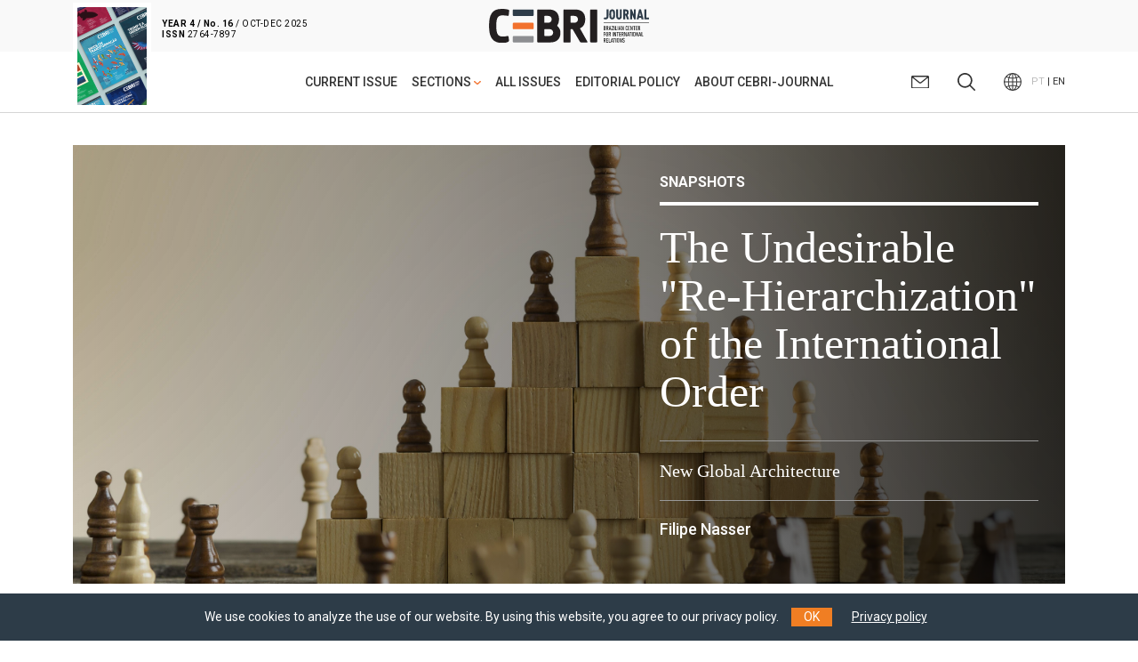

--- FILE ---
content_type: text/html; charset=utf-8
request_url: https://www.cebri.org/revista/en
body_size: 5638
content:
<!DOCTYPE html>
<html lang="en">
<head>
<base href="/revista/" />
<meta http-equiv="Content-Type" content="text/html; charset=utf-8">
<meta http-equiv="X-UA-Compatible" content="IE=edge">
<meta name="viewport" content="width=device-width, initial-scale=1">
<meta name="description" content="">
<meta property="og:type" content="article" />
<meta property="og:title" content="CEBRI-Journal" />
<meta property="og:description" content="" />
<meta property="og:image" content="https://www.cebri.org/revista/media/img/logo.png" />
<meta property="og:site_name" content="CEBRI Revista" />
<meta name="author" content="CEBRI Revista" />
<meta name="twitter:card" value="summary_large_image">
<meta name="twitter:site" content="@CEBRIonline">
<meta name="twitter:creator" content="@CEBRIonline">
<meta name="twitter:title" content="CEBRI-Journal">
<meta name="twitter:description" content="">
<meta name="twitter:image" content="https://www.cebri.org/revista/media/img/logo.png">

<title>CEBRI-Journal | Homepage</title>

<link rel="shortcut icon" href="/revista/media/img/logo.png" />
<link rel="icon" type="image/ico" href="/revista/media/img/logo.png" />

<link rel="preconnect" href="https://fonts.googleapis.com">
<link rel="preconnect" href="https://fonts.gstatic.com" crossorigin>
<link href="https://fonts.googleapis.com/css2?family=Libre+Baskerville:ital,wght@0,400;0,700;1,400&family=Roboto:ital,wght@0,400;0,500;0,700;1,400;1,700&display=swap" rel="stylesheet">
<link type="text/css" href="/revista/media/css/fontawesome.min.css" rel="stylesheet" media="all" /><link type="text/css" href="/revista/media/css/bootstrap.min.css" rel="stylesheet" media="all" /><link type="text/css" href="/revista/media/css/animate.min.css" rel="stylesheet" media="all" /><link type="text/css" href="/revista/media/css/easydropdown.css" rel="stylesheet" media="all" /><link type="text/css" href="/revista/media/css/swiper-bundle.min.css" rel="stylesheet" media="all" /><link type="text/css" href="/revista/media/css/jquery.cookieBar.css" rel="stylesheet" media="all" /><link type="text/css" href="/revista/media/css/template.css?v=1686594194" rel="stylesheet" media="all" />
<script type="text/javascript" src="/revista/media/js/jquery-3.5.1.min.js"></script><script type="text/javascript" src="/revista/media/js/bootstrap.min.js"></script><script type="text/javascript" src="/revista/media/js/easydropdown.js"></script><script type="text/javascript" src="/revista/media/js/jquery.backstretch.min.js"></script><script type="text/javascript" src="/revista/media/js/swiper-bundle.min.js"></script><script type="text/javascript" src="/revista/media/js/jquery.cookieBar.min.js"></script><script type="text/javascript" src="/revista/media/js/template.js?v=1671457912"></script><script type="text/javascript">
	var base_url = 'https://www.cebri.org/revista/';
	var lang = 'en';
</script>
<!-- Global site tag (gtag.js) - Google Analytics -->
<script async src="https://www.googletagmanager.com/gtag/js?id=G-87TXJGYHNQ"></script>
<script>
  window.dataLayer = window.dataLayer || [];
  function gtag(){dataLayer.push(arguments);}
  gtag('js', new Date());

  gtag('config', 'G-87TXJGYHNQ');
</script>
</head>
<body>
<header>
	<div id="menu-top">
		<div class="container">
			<div class="d-flex justify-content-between align-items-center">
				<div class="col-lateral">
					<a class="d-block d-xl-none btn-busca" href="#">
						<img src="/revista/media/img/ico/lupa.svg">
					</a>
					<div class="d-flex flex-nowrap justify-content-start d-none d-xl-block">
						<div class="position-relative" id="capa_atual">
							<a class="" href="/revista/en/edicao/16/oct-dec-2025" role="button">
								<img src="/revista/media/revistas/capas/capas_corte_vertical.jpg">
							</a>
						</div>
						<a href="/revista/en/edicao/16/oct-dec-2025" id="topo-edicao-txt" class="d-block pt-2">
							<strong>YEAR 4 /  No. 16</strong> / OCT-DEC 2025							<br>
							<strong>ISSN</strong> 2764-7897
						</a>
					</div>
				</div>
				<div class="text-center">
					<a class="navbar-brand" href="/revista/en">
						<img src="/revista/media/img/logo_en.svg" alt="logo">
					</a>
				</div>
				<div class="col-lateral">
					<div class="d-flex flex-nowrap align-items-center justify-content-end">
						<!--
						<a class="btn btn-laranja d-none d-xl-block me-3" href="https://revistacebri.zeeplo.com/" role="button" target="_blank">
							SUBSCRIBE TO CEBRI-JOURNAL						</a>

						<a class="btn btn-laranja d-none d-xl-block" href="https://cebri-revista.emnuvens.com.br/revista/about/submissions" role="button" target="_blank">
							SUBMIT						</a>
						-->
						<button class="navbar-toggler collapsed d-block d-xl-none" type="button" data-bs-toggle="collapse" data-bs-target="#navbar-main" aria-controls="navbar-main" aria-expanded="false" aria-label="Toggle navigation">
							<span class="navbar-toggler-icon"></span>
						</button>
					</div>
				</div>
			</div>
		</div>
	</div>
	<div id="menu-bot">
		<div class="container">
			<div class="d-flex justify-content-between align-items-center">
				<div style="width:20%" class="d-none d-xl-block">
				</div>
				<div class="menu-mid-col">
					<nav class="navbar navbar-expand-xl">
						<div class="collapse navbar-collapse" id="navbar-main">
							<ul class="navbar-nav">
								<li class="nav-item d-block d-xl-none">
									<div class="row menu-mobile-topo">
										<div class="col">
											<!--
											<a class="btn btn-laranja mb-3" href="https://revistacebri.zeeplo.com/" role="button" target="_blank">
												SUBSCRIBE TO CEBRI-JOURNAL											</a>
											<a class="btn btn-laranja" href="https://cebri-revista.emnuvens.com.br/revista/about/submissions" role="button" target="_blank">
												SUBMIT											</a>
											-->
										</div>
										<div class="col">
											<ul class="list-unstyled d-flex flex-row align-items-center justify-content-end">
												<li class="nav-item">
													<a class="nav-link" href="/revista/en/contato">
														<img src="/revista/media/img/ico/email.svg">
													</a>
												</li>
												<li class="nav-item nav-item-idioma">
													<img src="/revista/media/img/ico/globe.svg"> <a href="/revista/">PT</a> | EN												</li>
											</ul>
										</div>
									</div>
								</li>
								<li class="nav-item">
									<a class="nav-link" href="/revista/en/edicao/16/oct-dec-2025">
										CURRENT ISSUE									</a>
								</li>
								<li class="nav-item dropdown">
									<a class="nav-link dropdown-toggle dropdown-main" href="#" role="button" data-bs-toggle="dropdown" data-bs-offset="10,20" aria-expanded="false" id="navbarDropdownMenuSecao">
										SECTIONS <img src="/revista/media/img/ico/chevron_down.svg">
									</a>
									<ul class="dropdown-menu" aria-labelledby="navbarDropdownMenuSecao">
										<span class="dropdown-menu-arrow"></span>
																					<li><a class="dropdown-item" href="/revista/en/artigos?area_id=7">From the Editors</a></li>
																					<li><a class="dropdown-item" href="/revista/en/artigos?area_id=1">Special Section</a></li>
																					<li><a class="dropdown-item" href="/revista/en/artigos?area_id=2">Policy papers</a></li>
																					<li><a class="dropdown-item" href="/revista/en/artigos?area_id=3">Academic Articles</a></li>
																					<li><a class="dropdown-item" href="/revista/en/artigos?area_id=4">Book Reviews</a></li>
																					<li><a class="dropdown-item" href="/revista/en/artigos?area_id=5">Interviews</a></li>
																					<li><a class="dropdown-item" href="/revista/en/artigos?area_id=6">Snapshots</a></li>
																					<li><a class="dropdown-item" href="/revista/en/artigos?area_id=8">Memoir</a></li>
																			</ul>
								</li>
								<li class="nav-item">
									<a class="nav-link" href="/revista/en/edicoes">
										ALL ISSUES									</a>
								</li>
								<li class="nav-item">
									<a class="nav-link" href="/revista/en/politicaeditorial">
										EDITORIAL POLICY									</a>
								</li>
								<li class="nav-item">
									<a class="nav-link" href="/revista/en/sobre">
										ABOUT CEBRI-JOURNAL									</a>
								</li>
								<li class="nav-item d-block d-xl-none" id="menu-mobile-rede-cebri">
									<h5>CEBRI Network:</h5>

									<ul class="list-inline" id="foot-share">
										<li class="list-inline-item"><a href="https://www.instagram.com/cebrionline/" target="_blank"><img src="/revista/media/img/ico/insta.svg"></a></li>
										<li class="list-inline-item"><a href="https://www.youtube.com/user/CEBRIonline" target="_blank"><img src="/revista/media/img/ico/youtube.svg"></a></li>
										<li class="list-inline-item"><a href="https://www.facebook.com/cebrionline/" target="_blank"><img src="/revista/media/img/ico/facebook.svg"></a></li>
										<li class="list-inline-item"><a href="https://twitter.com/CEBRIonline" target="_blank"><img src="/revista/media/img/ico/twitter.svg"></a></li>
										<li class="list-inline-item"><a href="https://www.linkedin.com/company/cebri/?viewAsMember=true" target="_blank"><img src="/revista/media/img/ico/linkedin.svg"></a></li>
									</ul>
								</li>
							</ul>
						</div>
					</nav>
				</div>
				<div style="width:20%;" class="d-none d-xl-block">
					<div class="d-flex flex-nowrap justify-content-end pt-3">
						<ul class="list-unstyled d-flex flex-row align-items-center">
							<li class="nav-item">
								<a class="nav-link" href="/revista/en/contato">
									<img src="/revista/media/img/ico/email.svg">
								</a>
							</li>
							<li class="nav-item">
								<a class="nav-link btn-busca" href="#">
									<img src="/revista/media/img/ico/lupa.svg">
								</a>
							</li>
							<li class="nav-item nav-item-idioma">
								<img src="/revista/media/img/ico/globe.svg"> <a href="/revista/br/">PT</a> | EN							</li>
						</ul>
					</div>
				</div>
			</div>
		</div>
		<div id="busca">
			<div class="container">
				<div class="row">
					<div class="col pb-3">
						<h5>SEARCH</h5>
					</div>
				</div>
			<form action="/revista/en/busca" method="get" name="form_busca" accept-charset="utf-8" class="form" role="form">				<div class="row">
					<div class="col-12 col-sm-3 col-md-3 col-xl-2 mb-5 mb-sm-0">
						<select name="busca_sel" class="form-select">
<option value="" selected="selected">All articles</option>
<option value="titulo">Title</option>
<option value="palavras_chave">Keyword</option>
<option value="texto">Text</option>
<option value="autor">Author</option>
</select>					</div>
					<div class="col-8 col-sm-6 col-md-7 col-xl-8">
						<input type="text" name="busca" value="" class="form-control" placeholder="Search Term" />					</div>
					<div class="col-4 col-sm-3 col-md-2 col-xl-2 order-3">
						<button type="submit" class="btn btn-laranja">SEND</button>
					</div>
				</div>
			</form>			</div>
		</div>
		<progress id="progressbar" value="0" max="100"></progress>
	</div>
</header>


<!-- BANNER -->
<div class="container">
	<div id="home-banner">
		<a href="/revista/en/artigo/219/the-undesirable-re-hierarchization-of-the-international-order"></h2>
		<div id="home-banner-img-mobile" class="d-block d-lg-none" style="background-image:url(..//revista/media/artigos/shutterstock_682456528.jpg)">
		</div>
		<div id="home-banner-info" class="h-100" data-backstretch-url="/revista/media/artigos/shutterstock_682456528.jpg">
			<div id="home-banner-info-inner" class="h-100">
				<div class="row">
					<div class="col col-lg-5 offset-lg-7">
						<h2>Snapshots</h2>
						<h3>The Undesirable "Re-Hierarchization" of the International Order</h3>
						<div class="subtitulo">
							New Global Architecture						</div>
						<div class="info">
							<div class="row">
								<div class="col autor">
									Filipe Nasser<br>
								</div>
								<div class="col text-end">
																	</div>
							</div>
						</div>
					</div>
				</div>
			</div>
		</div>
		</a>
	</div>
</div>


<!-- DESTAQUES EDIÇÃO ATUAL -->
<div class="container mt-5">
	<div class="row">
		<div class="col">
			<h3 class="section-title">HIGHLIGHTS OF THE CURRENT ISSUE</h3>
		</div>
	</div>
	<div class="row row-cols-1 row-cols-md-2 row-cols-lg-3 g-4">
		<div class="col">
	<div class="card card-artigo h-100">
		<div class="card-body px-0">
							<a href="/revista/en/artigo/235/the-brazil-asean-axis">
					<div style="background-image: url(media/artigos/eug_b.jpg);" class="imagem"></div>
				</a>
						<h4>
				<a href="/revista/en/artigos?area_id=2">
					Policy papers				</a>
				•
									<a href="/revista/en/edicao/16/oct-dec-2025">
						<em>No.</em> 16 / OCT-DEC 2025					</a>
								<span class="ps-3">PT</span>
			</h4>
			<a href="/revista/en/artigo/235/the-brazil-asean-axis">
				<h2>
					The Brazil-ASEAN Axis				</h2>
				<div class="subtitulo">
					Trade, Growth and Strategic Opportunities				</div>
			</a>
			<div class="d-flex flex-row align-items-start">
				<div class="flex-fill autores">
					Eugênia Barthelmess				</div>
				<!--
				<div class="flex-fill text-end">
											<span class="idioma">AVAILABLE IN PORTUGUESE</span>
									</div>
				-->
			</div>
		</div>
	</div>
</div>
	</div>
</div>


<!-- ANÁLISES DE CONJUNTURA -->
<div class="container mt-5" id="conjunturas_home">
	<div class="row">
		<div class="col">
			<h3 class="section-title">SNAPSHOTS</h3>
		</div>
	</div>
	<div class="row row-cols-1 g-4">
		<div class="col">
	<div class="card card-artigo h-100">
		<div class="card-body px-0">
			<div class="row d-flex d-md-none">
				<div class="col">
					<h4>
						<a href="/revista/en/artigos?area_id=6">
							Snapshots						</a>
						•
													<span>13.jan.2026</span>
											</h4>
				</div>
			</div>

			<div class="row align-items-start">
				<div class="col-8 col-md-6 col-xl-7">
					<h4 class="d-none d-md-block">
						<a href="/revista/en/artigos?area_id=6">
							Snapshots						</a>
						•
													<span>13.jan.2026</span>
												<span class="ps-3">PT</span>
					</h4>
					<a href="/revista/en/artigo/236/the-mercosureu-agreement">
						<h2>
							The Mercosur–EU Agreement						</h2>
						<div class="subtitulo">
							Amid the Resumption of Extra-Regional Negotiations						</div>
					</a>
					<div class="d-flex flex-row align-items-start">
						<div class="flex-fill autores">
							Augusto Castro						</div>
						<!--
						<div class="flex-fill text-end">
															<span class="idioma">AVAILABLE IN PORTUGUESE</span>
													</div>
						-->
					</div>
				</div>
				<div class="col-4 col-md-6 col-lg-5 col-xl-4 offset-lg-1">
											<a href="/revista/en/artigo/236/the-mercosureu-agreement">
							<img src="/revista/media/artigos/vf_augusto.png" class="img-fluid">
						</a>
									</div>
			</div>
		</div>
	</div>
</div><div class="col">
	<div class="card card-artigo h-100">
		<div class="card-body px-0">
			<div class="row d-flex d-md-none">
				<div class="col">
					<h4>
						<a href="/revista/en/artigos?area_id=6">
							Snapshots						</a>
						•
													<span>29.oct.2025</span>
											</h4>
				</div>
			</div>

			<div class="row align-items-start">
				<div class="col-8 col-md-6 col-xl-7">
					<h4 class="d-none d-md-block">
						<a href="/revista/en/artigos?area_id=6">
							Snapshots						</a>
						•
													<span>29.oct.2025</span>
												<span class="ps-3">PT</span>
					</h4>
					<a href="/revista/en/artigo/233/from-mining-to-climate-action">
						<h2>
							From Mining to Climate Action						</h2>
						<div class="subtitulo">
							The Path Brazil Must Pave at COP30						</div>
					</a>
					<div class="d-flex flex-row align-items-start">
						<div class="flex-fill autores">
							Raul Jungmann						</div>
						<!--
						<div class="flex-fill text-end">
															<span class="idioma">AVAILABLE IN PORTUGUESE</span>
													</div>
						-->
					</div>
				</div>
				<div class="col-4 col-md-6 col-lg-5 col-xl-4 offset-lg-1">
											<a href="/revista/en/artigo/233/from-mining-to-climate-action">
							<img src="/revista/media/artigos/shutterstock_2523396311.jpg" class="img-fluid">
						</a>
									</div>
			</div>
		</div>
	</div>
</div><div class="col">
	<div class="card card-artigo h-100">
		<div class="card-body px-0">
			<div class="row d-flex d-md-none">
				<div class="col">
					<h4>
						<a href="/revista/en/artigos?area_id=6">
							Snapshots						</a>
						•
													<span>21.aug.2025</span>
											</h4>
				</div>
			</div>

			<div class="row align-items-start">
				<div class="col-8 col-md-6 col-xl-7">
					<h4 class="d-none d-md-block">
						<a href="/revista/en/artigos?area_id=6">
							Snapshots						</a>
						•
													<span>21.aug.2025</span>
												<span class="ps-3">PT</span>
					</h4>
					<a href="/revista/en/artigo/219/the-undesirable-re-hierarchization-of-the-international-order">
						<h2>
							The Undesirable "Re-Hierarchization" of the International Order						</h2>
						<div class="subtitulo">
							New Global Architecture						</div>
					</a>
					<div class="d-flex flex-row align-items-start">
						<div class="flex-fill autores">
							Filipe Nasser						</div>
						<!--
						<div class="flex-fill text-end">
															<span class="idioma">AVAILABLE IN PORTUGUESE</span>
													</div>
						-->
					</div>
				</div>
				<div class="col-4 col-md-6 col-lg-5 col-xl-4 offset-lg-1">
											<a href="/revista/en/artigo/219/the-undesirable-re-hierarchization-of-the-international-order">
							<img src="/revista/media/artigos/shutterstock_682456528.jpg" class="img-fluid">
						</a>
									</div>
			</div>
		</div>
	</div>
</div>	</div>
</div>


<!-- CARROUSEL -->
<div id="home-secoes">
	<div class="position-relative">
		<div class="swiper-button-prev"></div>
		<div class="swiper-button-next"></div>
	</div>
	<div class="container position-relative">
		<div class="row">
			<div class="col">
				<h3 class="section-title">SECTIONS</h3>
			</div>
		</div>
		<div class="swiper">
			<div class="swiper-wrapper">
									<div class="swiper-slide">
						<div class="col">
	<div class="card card-artigo h-100">
		<div class="card-body px-0">
							<a href="/revista/en/artigo/235/the-brazil-asean-axis">
					<div style="background-image: url(media/artigos/eug_b.jpg);" class="imagem"></div>
				</a>
						<h4>
				<a href="/revista/en/artigos?area_id=2">
					Policy papers				</a>
				•
									<a href="/revista/en/edicao/16/oct-dec-2025">
						<em>No.</em> 16 / OCT-DEC 2025					</a>
								<span class="ps-3">PT</span>
			</h4>
			<a href="/revista/en/artigo/235/the-brazil-asean-axis">
				<h2>
					The Brazil-ASEAN Axis				</h2>
				<div class="subtitulo">
					Trade, Growth and Strategic Opportunities				</div>
			</a>
			<div class="d-flex flex-row align-items-start">
				<div class="flex-fill autores">
					Eugênia Barthelmess				</div>
				<!--
				<div class="flex-fill text-end">
											<span class="idioma">AVAILABLE IN PORTUGUESE</span>
									</div>
				-->
			</div>
		</div>
	</div>
</div>
					</div>
							</div>
		</div>
	</div>
</div>


<footer>
	<!-- NEWSLETTER -->
	<div class="container">
		<div id="mailing">
			<div class="row">
				<div class="col-12 col-md-5">
					<h3 class="branco mb-4">Subscribe to our newsletter</h3>
					<p>
						And receive updates and notifications about new publications from CEBRI-Journal.					</p>
				</div>
				<div class="col-12 col-md-6 offset-md-1" id="form-mailing">
					<!-- Begin Mailchimp Signup Form -->
					<link href="//cdn-images.mailchimp.com/embedcode/classic-10_7.css" rel="stylesheet" type="text/css">
					<div id="mc_embed_signup">
						<form action="https://cebri.us2.list-manage.com/subscribe/post?u=e10468999ae316dfcc8bebd53&amp;id=958ebc2f00" method="post" id="mc-embedded-subscribe-form" name="mc-embedded-subscribe-form" class="validate" target="_blank" novalidate>
							<div class="row align-items-end">
								<div class="col-12 col-lg-6">
									<div class="mc-field-group">
										<label for="mce-FNAME">FIRST NAME  <span class="asterisk">*</span></label>
										<input type="text" value="" name="FNAME" class="" id="mce-FNAME">
									</div>
								</div>
								<div class="col-12 col-lg-6">
									<div class="mc-field-group">
										<label for="mce-LNAME">SURNAME </label>
										<input type="text" value="" name="LNAME" class="" id="mce-LNAME">
									</div>
								</div>
							</div>
							<div class="row align-items-end">
								<div class="col-12 col-lg-6">
									<div class="mc-field-group">
										<label for="mce-EMAIL">E-MAIL  <span class="asterisk">*</span></label>
										<input type="email" value="" name="EMAIL" class="required email" id="mce-EMAIL">
									</div>
								</div>
								<div class="col-12 col-lg-6">
									<div class="mc-field-group">
										<label for="mc-embedded-subscribe">&nbsp;</label>
										<input type="submit" class="btn btn-preto" id="mc-embedded-subscribe" value="SEND">
									</div>
								</div>
							</div>
							<div class="row">
								<div class="col">
									<div id="mce-responses" class="clear">
										<div class="response" id="mce-error-response" style="display:none"></div>
										<div class="response" id="mce-success-response" style="display:none"></div>
									</div>    <!-- real people should not fill this in and expect good things - do not remove this or risk form bot signups-->
									<div style="position: absolute; left: -5000px;" aria-hidden="true"><input type="text" name="b_e10468999ae316dfcc8bebd53_958ebc2f00" tabindex="-1" value=""></div>
								</div>
							</div>
						</form>
					</div>
					<script type='text/javascript' src='//s3.amazonaws.com/downloads.mailchimp.com/js/mc-validate.js'></script><script type='text/javascript'>(function($) {window.fnames = new Array(); window.ftypes = new Array();fnames[0]='EMAIL';ftypes[0]='email';fnames[1]='FNAME';ftypes[1]='text';fnames[2]='LNAME';ftypes[2]='text';fnames[3]='MMERGE3';ftypes[3]='text';fnames[4]='MMERGE4';ftypes[4]='text';}(jQuery));var $mcj = jQuery.noConflict(true);</script>
					<!--End mc_embed_signup-->
				</div>
			</div>
		</div>
	</div>

	<div id="footer-faixa-topo">
		<div class="container">
			<div class="row align-items-center py-4">
				<div class="col">
					<a href="/revista/en">
						<img src="/revista/media/img/footer-logo_en.svg" alt="logo">
					</a>
				</div>
				<div class="col text-end">
					<!--
					<a class="btn btn-laranja d-block-inline mb-2" href="https://revistacebri.zeeplo.com/" role="button" target="_blank">
						SUBSCRIBE TO CEBRI-JOURNAL					</a>
					<a class="btn btn-laranja d-block-inline mb-2" href="https://cebri-revista.emnuvens.com.br/revista/about/submissions" role="button" target="_blank">
						SUBMIT					</a>
					-->
				</div>
			</div>
		</div>
	</div>

	<div id="footer-faixa-main">
		<div class="container">
			<div class="row py-5">
				<div class="col-12 col-lg-4 mb-3">
					<p>
						CEBRI is an internationally recognized non-profit institution that proposes innovative and multidisciplinary solutions to leverage Brazil's role in the global context.					</p>

					<a href="https://www.cebri.org/en" target="_blank" id="foot-link-cebri">WWW.CEBRI.ORG</a>

					<h5>CEBRI Network:</h5>

					<ul class="list-inline" id="foot-share">
						<li class="list-inline-item"><a href="https://www.instagram.com/cebrionline/" target="_blank"><img src="/revista/media/img/ico/insta.svg"></a></li>
						<li class="list-inline-item"><a href="https://www.youtube.com/user/CEBRIonline" target="_blank"><img src="/revista/media/img/ico/youtube.svg"></a></li>
						<li class="list-inline-item"><a href="https://www.facebook.com/cebrionline/" target="_blank"><img src="/revista/media/img/ico/facebook.svg"></a></li>
						<li class="list-inline-item"><a href="https://twitter.com/CEBRIonline" target="_blank"><img src="/revista/media/img/ico/twitter.svg"></a></li>
						<li class="list-inline-item"><a href="https://www.linkedin.com/company/cebri/?viewAsMember=true" target="_blank"><img src="/revista/media/img/ico/linkedin.svg"></a></li>
					</ul>
				</div>
				<div class="col-12 col-lg-4 mb-3">
					<hr class="d-block d-lg-none">
					<ul class="list-unstyled" id="foot-menu">
						<li><a href="/revista/en/edicao/16/oct-dec-2025">CURRENT ISSUE</a></li>
						<li><a href="/revista/en/artigos">SECTIONS</a></li>
						<li><a href="/revista/en/edicoes">ALL ISSUES</a></li>
						<li><a href="/revista/en/politicaeditorial">EDITORIAL POLICY</a></li>
						<li><a href="/revista/en/sobre">ABOUT CEBRI-JOURNAL</a></li>
					</ul>
					<hr class="d-block d-lg-none">
				</div>
				<div class="col-12 col-lg-4">
					<address>
						<strong>CEBRI</strong><br>
						Rua Marquês de São Vicente, 336<br>
						Gávea, Rio de Janeiro - RJ<br>
						Cep: 22451-044<br>
						Fone:  <a href="tel:+552122064400">+55 (21) 2206-4400</a>
					</address>

					<h5>Support</h5>
					<ul class="list-inline" id="foot-patr">
						<li class="list-inline-item"><a href="https://klabin.com.br/" target="_blank"><img src="/revista/media/img/footer-klabin.png"></a></li>
						<li class="list-inline-item"><a href="https://www.brookfield.com/" target="_blank"><img src="/revista/media/img/footer-brookfield.png"></a></li>
					</ul>
				</div>
			</div>
		</div>
	</div>

	<div id="footer-faixa-bot">
		<div class="container">
			<div class="row align-items-center py-4">
				<div class="col text-center">
					© CEBRI 2022 - <a href="http://cebri.org/media/privacidade/cebri_politica_privacidade_en.pdf" target="_blank">POLÍTICA DE PRIVACIDADE</a>
				</div>
			</div>
		</div>
	</div>
</footer></body>
</html>

--- FILE ---
content_type: text/css
request_url: https://www.cebri.org/revista/media/css/template.css?v=1686594194
body_size: 23422
content:
*
{
	margin: 0;
	padding: 0;
}

body {
	font-family: Baskerville;
	font-size: 21px;
	line-height: 1.24;
	color: #333;
}
a {
	color: #000;
	text-decoration: none;
}
a:hover {
	color: #000;
	text-decoration: none;
}

h1 {
	font-family: Open Sans Condensed;
	font-style: normal;
	font-weight: 300;
	font-size: 56px;
	line-height: 64px;
	/* identical to box height, or 114% */
	letter-spacing: 1.12px;
	color: #2d3c48;
}

h2 {
	font-family: Roboto;
	font-size: 16px;
	font-weight: bold;
	line-height: 1.5;
	color: #333;
	text-transform: uppercase;
}

h3.section-title {
	margin: 0 0 32px 0;
	border-bottom: 4px solid #000;
	font-family: Roboto;
	font-size: 16px;
	font-weight: bold;
	line-height: 1.5;
	color: #333;
	text-transform: uppercase;
}
h3.section-title.big { font-size: 24px; }

.paginacao {
	font-family: Lato;
	font-style: normal;
	font-weight: bold;
	font-size: 16px;
	line-height: 30px;
	/* identical to box height, or 187% */
	letter-spacing: 0.05em;
	text-transform: uppercase;
}


.row-estreita { width: 75%; margin: 0 auto; }
.row-super-estreita { width: 50%; margin: 0 auto; }
@media only screen and (max-width : 575.98px) {
	.row-estreita { width: 100%; }
	.row-super-estreita { width: 100%; }
}

.btn-laranja {
	padding: 1em 1.5em!important;
	border: none;
	border-radius: 5px;
	background: #f07138;
	font-family: Roboto;
	font-size: 10px;
	font-weight: bold;
	line-height: 1.1;
	letter-spacing: 0.25px;
	color: #fff;
	transition: all .5s ease-out;
}
.btn-laranja:hover { color: #fff; opacity: .75; }

.btn-download {
	padding: 1em 1.5em!important;
	border: none;
	border-radius: 5px;
	background: #4c5861;
	font-family: Roboto;
	font-size: 10px;
	font-weight: bold;
	line-height: 1.1;
	letter-spacing: 0.25px;
	text-align: center;
	color: #fff;
	transition: all .5s ease-out;
}
.btn-download:hover { color: #fff; opacity: .75; }

.branco { color: #fff!important; }
.preto { color: #000!important; }
.laranja1 { color: #f07e23!important; }
.laranja2 { color: #fab48a!important; }
.cinza_tit { color: #444344!important; }
.cinza1 { color: #717173!important; }
.cinza2 { color: #999a9d!important; }
.cinza4 { color: #ceced0!important; }
.azul1 { color: #2d3c48!important; }


@media (min-width: 576px) {}
@media (min-width: 768px) {}
@media (min-width: 992px) {}
@media (min-width: 1200px) {}
@media (min-width: 1400px) {}
@media (max-width: 575.98px) {}
@media (max-width: 767.98px) {}
@media (max-width: 991.98px) {}
@media (max-width: 1199.98px) {}
@media (max-width: 1399.98px) {}

/* nav */

#menu-top { padding: 10px 0; background: #f9f9f9; }
#menu-top .col-lateral { width: 30%; }
#menu-bot { background: #fff; }
#capa_atual img {
	z-index: 10;
	position: absolute;
	top: -10px;
	height: 120px;
	border: 5px solid #fff;
}
.navbar-brand { margin: 0; }
.navbar-toggler-icon { background-image: url("data:image/svg+xml,%3Csvg xmlns='http://www.w3.org/2000/svg' width='19.071' height='19.07' viewBox='0 0 19.071 19.07'%3E%3Cg data-name='Group 3125'%3E%3Cpath data-name='Path 705' d='M18.174 2.688 2.69 18.173a1.266 1.266 0 0 1-1.794.002 1.266 1.266 0 0 1 0-1.792L16.381.897a1.266 1.266 0 0 1 1.792 0 1.266 1.266 0 0 1 .001 1.79z'/%3E%3Cpath data-name='Path 706' d='M16.382 18.175.897 2.69A1.266 1.266 0 0 1 .895.896a1.266 1.266 0 0 1 1.792 0l15.486 15.486a1.266 1.266 0 0 1 0 1.792 1.266 1.266 0 0 1-1.79.001z'/%3E%3C/g%3E%3C/svg%3E"); }
.navbar-toggler.collapsed .navbar-toggler-icon { background-image: url("data:image/svg+xml,%3Csvg xmlns='http://www.w3.org/2000/svg' width='24.436' height='20.536' viewBox='0 0 24.436 20.536'%3E%3Cdefs%3E%3Cstyle%3E .cls-1%7Bfill:%232e3c49%7D %3C/style%3E%3C/defs%3E%3Cg id='noun_menu_1166847' transform='translate(-13.5 -15.1)'%3E%3Cpath id='Path_533' data-name='Path 533' class='cls-1' d='M30.068 15.634h-15.3a1.266 1.266 0 0 1-1.268-1.267 1.266 1.266 0 0 1 1.267-1.267h15.3a1.266 1.266 0 0 1 1.267 1.267 1.266 1.266 0 0 1-1.266 1.267z' transform='translate(0 2)'/%3E%3Cpath id='Path_534' data-name='Path 534' class='cls-1' d='M36.669 48.634h-21.9a1.266 1.266 0 0 1-1.269-1.267 1.266 1.266 0 0 1 1.267-1.267h21.9a1.266 1.266 0 0 1 1.267 1.267 1.266 1.266 0 0 1-1.265 1.267z' transform='translate(0 -21.999)'/%3E%3Cpath id='Path_535' data-name='Path 535' class='cls-1' d='M30.068 81.634h-15.3a1.266 1.266 0 0 1-1.268-1.267 1.266 1.266 0 0 1 1.267-1.267h15.3a1.266 1.266 0 0 1 1.267 1.267 1.266 1.266 0 0 1-1.266 1.267z' transform='translate(0 -45.998)'/%3E%3C/g%3E%3C/svg%3E"); }
.nav-item .nav-link {
	font-family: Roboto;
	font-size: 14px;
	font-weight: 500;
	line-height: 0.86;
	color: #333;
}
.nav-item-idioma {
	padding-left: 1rem;
	font-family: Roboto;
	font-size: 11px;
	line-height: 1.18;
	text-align: center;
}
.nav-item-idioma img  { padding-right: .5rem; }
.nav-item-idioma a { color: #bbb; }
#topo-edicao-txt {
	padding-left: 100px;
	font-family: Roboto;
	font-size: 10px;
	letter-spacing: 0.5px;
}
#menu-bot {
	position: relative;
	border-bottom: 1px solid #d5d5d5;
}

.dropdown-item {
	padding: .75rem 1rem;
	font-family: Roboto;
	font-size: 14px;
	font-weight: normal;
	font-stretch: normal;
	font-style: normal;
	letter-spacing: normal;
	color: #666;
}
.dropdown-item:hover {
	color: #f2712d;
	background-color: #fff;
}
.dropdown-toggle::after { display: none; }

progress {
	display: none;
	position: absolute;
	bottom: 0;
	height: 6px;
	width: 100%;
	box-shadow: none;
}
/* background: */
progress::-webkit-progress-bar { background-color: #ebebeb; }
progress { background-color: #ebebeb;}

/* value: */
progress::-webkit-progress-value { background-color: #f07138 !important; }
progress::-moz-progress-bar { background-color: #f07138 !important; }
progress { color: #f07138; }

@media (min-width: 1200px) {
	#menu-bot.fixed {
		z-index: 9999;
		position: fixed;
		left: 0;
		top: 0;
		width: 100%;
	}
	.navbar-brand img { width: 180px; }
	.navbar-nav .dropdown-menu { top: 30px; }
	.navbar-nav .dropdown-menu li { border-bottom: 1px solid #eff0f0; }
	.navbar-nav .dropdown-menu li:last-child { border-bottom: none; }
	.nav-link:focus {
		outline: 0;
		outline-color: #fff;
		outline-style: none;
		outline-width: 0;
	}
	.dropdown-menu-arrow {
		top: -25px;
		left: 10%;
		width: 0;
		height: 0;
		position: relative;
	}
	.dropdown-menu-arrow:before,
	.dropdown-menu-arrow:after {
		content: "";
		position: absolute;
		display: block;
		width: 0;
		height: 0;
		border-width: 7px 8px;
		border-style: solid;
		border-color: transparent;
		z-index: 1001;
	}
	.dropdown-menu-arrow:after {
		bottom: -18px;
		right: -8px;
		border-bottom-color: #fff;
	}
	.dropdown-menu-arrow:before {
		bottom: -17px;
		right: -8px;
		border-bottom-color: rgba(0,0,0,.15);
	}
}
@media (max-width: 1199.98px) {
	body { padding-top: 50px; }
	header {
		z-index: 9999;
		position: fixed;
		left: 0;
		top: 0;
		width: 100%;
	}
	.navbar { padding-top: 0; padding-bottom: 0; }
	.menu-mid-col { width: 100%; }
	.menu-mobile-topo { padding: 20px 0; }
	.navbar-nav > .nav-item:first-child { border-bottom: 3px solid #000; margin-bottom: 20px; }
	.navbar-nav > .nav-item > .nav-link {
		line-height: 2;
		border-bottom: 1px solid #bbb;
	}
	.nav-item .dropdown-menu { border: 0; }
	#menu-mobile-rede-cebri { padding: 20px 0; }
	#menu-mobile-rede-cebri h5 {
		font-family: Roboto;
		font-size: 14px;
		font-weight: bold;
		line-height: 1.71;
		color: #333;
	}

}
@media (max-width: 575.98px) {
	.navbar-toggler-icon { width: 20px; }
}

/* busca */

#busca {
	display: none;
	padding: 72px 0 60px 0;
	background-color: #333;
}
#busca h5 {
	font-family: Roboto;
	font-size: 14px;
	font-weight: 500;
	color: #fff;
}
#busca .btn {
	height: 40px;
	width: 100%;
}
#busca input[type="text"] {
	color: #fff;
	background: transparent;
	border: none;
	border-bottom: solid 2px #fff;
}

#busca select {
	height: 40px;
	font-family: Roboto;
	font-size: 14px;
	font-weight: 500;
	color: #333;
}

#busca_resultados h1 {
	margin-bottom: 20px;
	font-family: Roboto;
	font-size: 40px;
	font-weight: bold;
	color: #000;
}
#busca_resultados h2 {
	margin-bottom: 60px;
	font-family: Roboto;
	font-size: 24px;
	font-weight: normal;
	color: #000;
}
#busca_resultados #artigos .col:last-child .card-artigo { border-bottom: 1px solid #bbb; }

/* home-banner */

#home-banner {
	position: relative;
	height: auto;
	width: 100%;
	margin: 36px 0;
}
#home-banner-main { height: 100%; }
#home-banner-info-inner {
	padding: 30px;
	background: linear-gradient(90deg, rgba(0, 0, 0, 0.0), rgba(0, 0, 0, 0.8));
}
#home-banner h2 { color: #fff; }
#home-banner h3 {
	margin-top: 10px;
	padding: 20px 0;
	border-top: 4px solid #fff;
	font-family: Baskerville;
	font-size: 50px;
	font-weight: normal;
	line-height: 1.08;
	color: #fff;
}

#home-banner .subtitulo {
	padding: 20px 0;
	border-top: 1px solid #999;
	border-bottom: 1px solid #999;
	font-family: Baskerville;
	font-size: 20px;
	font-weight: normal;
	line-height: 1.3;
	color: #fff;
}
#home-banner .info {
	padding: 20px 0;
	line-height: 2;
	font-family: Roboto;
	font-size: 12px;
	font-weight: normal;
	line-height: 1.71;
	color: #eee;
}
#home-banner .info .autor {
	line-height: 1.33;
	font-size: 18px;
	font-weight: 500;
	color: #fff;
}

@media (max-width: 1199.98px) {

}
@media (max-width: 991.98px) {
	#home-banner-img-mobile {
		height: 352px;
		background-size: cover;
		background-position: center center;
	}
	#home-banner-info-inner {
		padding: 0px;
		background: #fff;
	}
	#home-banner h2 a,
	#home-banner h3,
	#home-banner .subtitulo,
	#home-banner .info,
	#home-banner .info .autor { color: #333; }
	#home-banner h3 { border-color: #333; }
}

/* artigo */

.card-artigo {
	margin-bottom: 50px;
	border: none;
}
.card-artigo .card-body { padding: 0; }
.card-artigo .imagem {
	height: 268px;
	background-size: cover;
	margin-bottom: 20px;
}
.card-artigo h4 {
	text-transform: uppercase;
	font-family: Roboto;
	font-size: 12px;
	font-weight: 500;
	line-height: 2;
	color: #333;
}
.card-artigo h4 a { color: #333; }
.card-artigo h4 span { color: #8d8e91; }
.card-artigo h4 em { font-style: normal; text-transform: none; }
.card-artigo h2 {
	text-transform: none;
	margin: 20px 0;
	font-family: Roboto;
	font-size: 24px;
	font-weight: bold;
	line-height: 1.13;
	color: #333;
}
.card-artigo .subtitulo {
	margin-bottom: 30px;
	font-family: Baskerville;
	font-size: 21px;
	font-weight: normal;
	line-height: 1.24;
	color: #333;
}
.card-artigo .autores {
	font-family: Roboto;
	font-size: 14px;
	font-weight: 500;
	line-height: 1.29;
	color: #333;
}
.card-artigo .idioma {
	padding: 4px 10px;
	vertical-align: top;
	background-color: #8d8e91;
	border-radius: 8px;
	font-family: Roboto;
	font-size: .5vw;
	font-weight: 500;
	line-height: 2.4;
	letter-spacing: 1px;
	white-space: nowrap;
	color: #fff;
}
#conjunturas_home .card-artigo { border-bottom: 1px solid #bbb; }
#conjunturas_home .col:last-child .card-artigo { border-bottom: none; }

.box-lateral {
	margin-bottom: 10px;
	padding: 46px 40px;
	background: #f6f2ec;
}
.box-lateral .card-artigo {
	margin-bottom: 30px;
	border-bottom: 1px solid #bbb;
	background: #f6f2ec;
}
.box-lateral .card-artigo h2 { font-size: 18px; }
.box-lateral .card-artigo .subtitulo { font-size: 16px; }

@media (max-width: 991.98px) {
	.card-artigo h2 { margin-top: 0; }
}

@media (max-width: 575.98px) {
	.card-artigo h4 { font-size: 10px; }
	.card-artigo h2 {
		margin: 15px 0;
		font-size: 18px;
	}
	.card-artigo .subtitulo { font-size: 16px; }
	.card-artigo .idioma { font-size: 1.5vw; }
}

/* secoes */

#home-secoes {
	padding-top: 40px;
	margin-bottom: 80px;
	background-color: #f6f2ec;
}
.swiper { overflow: hidden; }
.swiper-button-next, .swiper-button-prev {
	top: 200px;
	width: 54px;
	height: 109px;
	color: transparent;
}
.swiper-button-next { right: 0; background: url(../img/seta-next.png); }
.swiper-button-prev { left: 0; background: url(../img/seta-prev.png); }

#home-secoes .card { background: transparent; }


/* artigo */

.mt-60 { margin-top: 60px; }
.mt-90 { margin-top: 90px; }

#artigo h1 {
	padding: 20px 0;
	border-top: solid 4px #000;
	font-family: Baskerville;
	font-size: 50px;
	font-weight: normal;
	line-height: 1.08;
	color: #000;
}
#artigo .subtitulo {
	margin-bottom: 20px;
	padding: 20px 0;
	border-top: solid 1px #333;
	border-bottom: solid 1px #333;
	font-family: Baskerville;
	font-size: 20px;
	font-weight: normal;
	line-height: 1.3;
	color: #333;
}
#artigo .info {
	font-family: Roboto;
	line-height: 1.33;
}
#artigo .info span {
	font-size: 12px;
	color: #333;
}
#artigo .info a {
	cursor: pointer;
	font-size: 18px;
	font-weight: 500;
}
#artigo .resumo {
	margin-top: 40px;
	padding: 40px;
	background: #eee;
	font-family: Baskerville;
	font-size: 22px;
	font-weight: normal;
	line-height: 1.41;
	color: #333;
}
#artigo .resumo h3 {
	font-family: Roboto;
	font-size: 24px;
	font-weight: bold;
	line-height: 1.13;
	color: #000;
}
#artigo .foto {
	margin-top: 60px;
}
.foto-resenha {
	margin-bottom: 60px;
	padding: 50px;
	background: #8d8e91;
}
#artigo .texto {
	margin: 60px 0;
}
#artigo p.first-p:first-letter {
	float: left;
	font-family: Baskerville;
	color: #333;
	padding: 0 .3rem;
	margin: 0 .3rem 0 0;
	font-size: 5.5rem;
	float: left;
	line-height: 1;
}
#artigo .texto a {
	text-decoration: underline;
	color: #f2712d;
}
#artigo .secao {
	margin-top: 40px;
	font-family: Roboto;
	font-size: 24px;
	font-weight: bold;
	line-height: 1.13;
	color: #000;
}
#artigo ol, #artigo ul { margin-left: 80px; }
#artigo p, #artigo li {
	font-family: Baskerville;
	font-size: 22px;
	font-weight: normal;
	line-height: 1.41;
	color: #000;
}
#artigo li { margin-bottom: 40px; }
#artigo blockquote {
	margin: 40px 0;
	padding-left: 30px;
	border-left: 4px solid #f2712d;
	font-family: Baskerville;
	font-size: 36px;
	font-weight: normal;
	font-style: italic;
	line-height: 1.11;
	color: #2e3c49;
}
#artigo blockquote em { font-style: normal; }
#artigo .legenda {
	font-family: Roboto;
	font-size: 12px;
	font-weight: normal;
	line-height: 2;
	color: #000;
}
#artigo .autor {
	margin: 40px 0;
	font-family: Baskerville;
	font-size: 24px;
	font-weight: normal;
	font-style: italic;
	line-height: 1.29;
	color: #000;
}
#artigo .data {
	margin: 40px 0;
	font-family: Roboto;
	font-size: 14px;
	font-weight: 500;
	line-height: 1.71;
	color: #333;
}
#artigo .ref-titulo {
	font-family: Roboto;
	font-size: 16px;
	font-weight: bold;
	line-height: 1.5;
	color: #333;
}
#artigo .ref {
	margin: 0;
	padding: 0;
	margin-bottom: 30px;
	padding-left: 20px;
	background-image: url('../img/ico/lista-seta.svg');
	background-position: left 10px;
	background-repeat: no-repeat;
	font-family: Roboto;
	font-size: 15px;
	font-weight: normal;
	line-height: 1.87;
	color: #666;
}
#artigo a.lightbox {
	display: inline-block;
	position: relative;
	width: 100%;
}
#artigo a.lightbox:after {
	content: '';
	position: absolute;
	top: 0;
	right: 0;
	width: 48px;
	height: 48px;
	background: transparent url(../img/ico/zoom.svg) right top no-repeat;
}

.modal-autor, .modal-autor .modal-title {
	font-family: Roboto;
	font-size: 16px;
	font-weight: normal;
	line-height: 1.5;
	color: #fff;
}
.modal-autor button.btn-close {
	filter: invert(100%) sepia(100%) saturate(0%) hue-rotate(288deg) brightness(102%) contrast(102%);
	opacity: 1;
}
.modal-autor .modal-header, .modal-autor .modal-footer { background: #000; }
.modal-autor .modal-body { background: #2e3847; }
.modal-autor .modal-body a {
	text-decoration: underline;
	color: #f2712d;
}
.modal-autor .modal-body div { margin-bottom: 20px; }
.modal-autor .modal-body img {
	height: 20px;
	padding-right: 10px;
}

#artigo-share {
	position: -webkit-sticky; /* for Safari */
	position: sticky;
	top: 0;
	align-self: flex-start;
}
#compartilhar { border-top: 4px solid #000; }
.jssocials-share {
	display: block!important;
	position: relative;
	margin: 0!important;
}
.jssocials-share-logo {
	font-size: 1em!important;
	color: #000;
}
.jssocials-share-link {
	padding: .7em .4em!important;
	border-radius: 0!important;
	border-bottom: 1px solid #000!important;
}

.custom-tooltip {
	display: none;
    position: absolute;
    left: 70px;
    top: 5px;
    padding: 5px 12px;
    background-color: #000;
    border-radius: 4px;
	font-family: Roboto;
	font-size: 10px;
	font-weight: normal;
	line-height: 1.5;
	color: #fff;
}

@media (max-width: 991.98px) {
	#artigo-share { position: relative; margin-bottom: 30px; }
	#compartilhar { border-top: none; }
	#compartilhar, .jssocials-share { display: inline-block!important; }
	.jssocials-shares { margin: 0!important; }
	.jssocials-share-link { border-bottom: none!important; }
}

/* edicao */

#edicao .ano {
	font-family: Baskerville;
	font-size: 15px;
	font-weight: 600;
	line-height: 1.07;
	color: #000;
}
#edicao .data {
	margin: 10px 0;
	font-family: Baskerville;
	font-size: 24px;
	line-height: 1.29;
	color: #333;
}
#edicao .issn {
	margin-bottom: 30px;
	font-family: Roboto;
	font-size: 10px;
	line-height: 1.5;
	color: #666;
}
#edicao img { border: 30px solid #eee; }

#edicao .btn-download,
#edicao .btn-transparent { width: auto; }
#edicao .btn-transparent {
	font-family: Roboto;
	font-size: 12px;
	font-weight: bold;
	line-height: 2;
	text-align: center;
	color: #f2712d;
	text-decoration: underline;
}
#edicao .leiamais {
	margin-top: 10px;
	color: #f2712d;
}

.editorial h3 {
	margin-top: 10px;
	padding: 20px 0;
	border-top: 4px solid #000;
	font-family: Baskerville;
	font-size: 50px;
	font-weight: normal;
	line-height: 1.08;
}

.editorial .subtitulo {
	padding: 20px 0;
	border-top: 1px solid #999;
	border-bottom: 1px solid #999;
	font-family: Baskerville;
	font-size: 20px;
	font-weight: normal;
	line-height: 1.3;
}
.editorial .info {
	padding: 20px 0;
	line-height: 2;
	font-family: Roboto;
	font-size: 12px;
	font-weight: normal;
	line-height: 1.71;
}
.editorial .info .autor {
	line-height: 1.33;
	font-size: 18px;
	font-weight: 500;
}

@media (max-width: 575.98px) {
	.editorial h3 { font-size: 32px; }
}

/* secoes */

.edd-root {
	max-width: 300px;
	font-family: Roboto;
	font-size: 14px;
	font-weight: normal;
	color: #333;
}
.edd-head { border: 1px solid #ced4da!important; }
.edd-arrow { color: #000!important; }

#artigos { margin-bottom: 150px; }
#artigos .card-artigo { border-bottom: 1px solid #bbb; }
#artigos .col:last-child .card-artigo { border-bottom: none; }

/* textos */

#textos h1 {
	margin-bottom: 40px;
	font-family: Roboto;
	font-size: 40px;
	font-weight: bold;
	line-height: 0.68;
	color: #000;
}
#textos .texto a,
#textos .texto .accordion-body {
	text-decoration: underline;
	color: #f2712d;
}
.texto-item { margin-bottom: 68px; }
.accordion-button,
.texto-item h2 {
	text-transform: none;
	font-family: Roboto;
	font-size: 24px;
	font-weight: bold;
	color: #000;
}
.texto-item h2 { margin-bottom: 20px; }
.accordion-button::after { filter: invert(49%) sepia(82%) saturate(662%) hue-rotate(337deg) brightness(95%) contrast(100%); }
.accordion-button:not(.collapsed) {
	color: #000;
	background-color: #fff;
	box-shadow: none;
}
.accordion {
	border-top: 1px solid rgba(0,0,0,.125);
	border-bottom: 1px solid rgba(0,0,0,.125);
	margin-top: 80px;
	margin-bottom: 120px;
}

#box-lateral-textos {
	position: -webkit-sticky; /* for Safari */
	position: sticky;
	top: 0;
	align-self: flex-start;
}
.box-lateral .texto {
	font-family: Roboto;
	font-size: 14px;
	line-height: 1.71;
	color: #666;
}
#box-lateral-textos .contato a {
	font-family: Baskerville;
	font-size: 22px;
}
.sobre-menu-lateral > li {
	padding: 10px 0;
	border-bottom: 1px solid #c2c2c2;
}
.sobre-menu-lateral > li:first-child { border-top: 1px solid #c2c2c2; }
.sobre-menu-lateral > li > a {
	font-family: Roboto;
	font-size: 14px;
	font-weight: 500;
	color: #333;
}
.sobre-menu-lateral > li ul { padding-top: 10px; }
.sobre-menu-lateral > li ul li { padding-left: 20px; }
.sobre-menu-lateral > li ul a {
	font-family: Roboto;
	font-size: 14px;
	line-height: 2.57;
	color: #333;
}


.texto-equipe h3 {
	margin-bottom: 20px;
	font-family: Baskerville;
	font-size: 22px;
	font-weight: 600;
	line-height: 1.41;
	color: #333;
}
.area-equipe {
	padding-top: 20px;
	border-bottom: 1px solid #eaeaea;
}
.area-equipe a { cursor: pointer; }
.equipe h5 {
	font-family: Baskerville;
	font-size: 22px;
	font-weight: normal;
	line-height: 1.41;
	color: #333;
}
.equipe .equipe-foto { padding-right: 32px; }
.equipe .equipe-foto img { max-width: 60px; }

.equipe-link:hover h5 { text-decoration: underline; }


/* mailing */

#mailing {
	padding: 42px 90px;
	background: url(../img/informe-bg.svg) center center no-repeat;
	background-size: cover;
}
#mailing h3 {
	margin: 0 0 11px;
	font-family: Roboto;
	font-size: 40px;
	font-weight: bold;
	line-height: 1.15;
	color: #fff;
}
#mailing p {
	font-family: Baskerville;
	font-size: 22px;
	line-height: 1.18;
	color: #fff;
}
#mailing label {
	font-family: Roboto;
	font-size: 12px;
	line-height: 1.17;
	color: #000;
}
#mc-embedded-subscribe {
	margin: 0 !important;
	border-color: #2e3c49 !important;
	height: 44px;
	font-family: Roboto;
	font-size: 10px;
	font-weight: bold;
	letter-spacing: 0.25px;
	color: #fff;
	background: #2e3c49;
	transition: all .5s ease-out;
}
#mc-embedded-subscribe:hover { color: #fff; opacity: .75; }

@media (max-width: 767.98px) {
	#mailing { padding: 42px 24px; }
}

/* pagination */

.pagination {
	margin-top: -100px;
	margin-bottom: 150px;
}
.pagination .page-item {
	margin: 0 2px 2px 2px;
}
.pagination .page-item .page-link {
	border: none;
	background: #f3f3f3;
	color: #2e3c49;
	font-family: Lato;
	font-size: 16px;
	font-weight: 700;
	letter-spacing: 0.05em;
}


.pagination .page-item.active .page-link {
	background: #f07e23;
	color: #fff;
}


/* footer */

#footer-faixa-topo {
	margin-top: 80px;
	background: #2e3c49;
}
#footer-faixa-topo .btn {
	max-width: 158px;
	margin-left: auto;
}

#footer-faixa-main { background: #eee; }
#footer-faixa-main ul { margin-bottom: 0; }
#footer-faixa-main .col { border-left: 1px solid #bbb; padding-left: 30px; }
#footer-faixa-main .col:first-of-type { border-left: none; padding-left: 0; }
#footer-faixa-main p {
	font-family: Roboto;
	font-size: 14px;
	font-weight: 500;
	line-height: 1.71;
	color: #333;
}
#footer-faixa-main h5 {
	font-family: Roboto;
	font-size: 14px;
	font-weight: bold;
	line-height: 1.71;
	color: #333;
}
#foot-link-cebri {
	display: block;
	margin-top: 28px;
	margin-bottom: 28px;
	font-family: Roboto;
	font-size: 16px;
	font-weight: bold;
	line-height: 1.5;
	color: #333;
}
#foot-share li { margin-right: 30px; }
#foot-menu li { margin-bottom: 30px; }
#foot-menu li:last-of-type { margin-bottom: 0; }
#foot-menu a {
	font-family: Roboto;
	font-size: 14px;
	font-weight: 500;
	line-height: 0.86;
	color: #333;
}
#footer-faixa-main address, #footer-faixa-main address a {
	font-family: Roboto;
	font-size: 14px;
	line-height: 1.71;
	color: #000;
}
#footer-faixa-main address { margin-bottom: 50px; }
#foot-patr li { margin-right: 15px; }

#footer-faixa-bot, #footer-faixa-bot a {
	background: #666;
	font-family: Roboto;
	font-size: 14px;
	line-height: 1.71;
	color: #fff;
}

@media (max-width: 1399.98px) {
	#foot-patr li img { width: 90%; }
	#foot-patr li { margin-right: -10px; }
}
@media (max-width: 1199.98px) {
	#foot-patr li img { width: 70%; }
	#foot-patr li { margin-right: -30px; }
}
@media (max-width: 991.98px) {
	#foot-patr li img { width: 100%; }
	#foot-patr li { margin-right: 20px; }
}
@media (max-width: 767.98px) {
	#footer-faixa-topo img { width: 110px; }
	#foot-patr li img { width: 90%; }
	#foot-patr li { margin-right: -15px; }
}


--- FILE ---
content_type: image/svg+xml
request_url: https://www.cebri.org/revista/media/img/logo_en.svg
body_size: 20246
content:
<svg id="Group_3227" data-name="Group 3227" xmlns="http://www.w3.org/2000/svg" xmlns:xlink="http://www.w3.org/1999/xlink" width="198.363" height="41.7" viewBox="0 0 198.363 41.7">
  <defs>
    <clipPath id="clip-path">
      <rect id="Rectangle_632" data-name="Rectangle 632" width="198.363" height="41.7" fill="none"/>
    </clipPath>
  </defs>
  <g id="Group_3226" data-name="Group 3226" clip-path="url(#clip-path)">
    <path id="Path_715" data-name="Path 715" d="M24.718,38.117a2.082,2.082,0,0,1-1.27,2.425c-1.271.636-2.657,1.155-7.739,1.155C3.985,41.87,0,33.785,0,20.791,0,7.161,3.754,0,15.593,0a29.352,29.352,0,0,1,8.259.866,1.487,1.487,0,0,1,1.155,1.675l-.578,5.313a.874.874,0,0,1-.866.751,43.209,43.209,0,0,0-5.717-.635C11.724,7.8,9.009,9.414,9.009,20.791S11.724,33.958,17.5,33.958c3.292,0,4.736-.751,5.833-.751a.887.887,0,0,1,.866.866Z" transform="translate(0 0)" fill="#231f20"/>
    <path id="Path_769" data-name="Path 769" d="M1.155,0H7.739A1.155,1.155,0,0,1,8.894,1.155V39.272a1.155,1.155,0,0,1-1.155,1.155H1.155A1.155,1.155,0,0,1,0,39.272V1.155A1.155,1.155,0,0,1,1.155,0Z" transform="translate(125.353 0.693)" fill="#231f20"/>
    <path id="Path_716" data-name="Path 716" d="M608.275,43.9l-8.957-15.766c-.2-.4-.318-.621-.018-.787,3.9-1.673,6.055-5.121,6.235-10.062,0-.055,0-1.714,0-1.746-.284-7.161-4.743-11.171-12.62-11.171l-13.167-.03A1.037,1.037,0,0,0,578.59,5.5V43.9a.766.766,0,0,0,.866.866h6.988a.766.766,0,0,0,.866-.866V29.381a.766.766,0,0,1,.866-.867h1.106a.953.953,0,0,1,.866.52l8.77,14.811a1.817,1.817,0,0,0,1.732.924h7.219a.555.555,0,0,0,.4-.866M591.7,20.66h-3.523a.887.887,0,0,1-.924-.808V13.034a.887.887,0,0,1,.924-.808H591.7c3.173,0,4.641,1.453,4.829,4.217-.188,2.763-1.656,4.217-4.829,4.217" transform="translate(-486.243 -3.649)" fill="#231f20"/>
    <path id="Path_717" data-name="Path 717" d="M403.5,31.879c-.114-3.12-1.99-5.64-4.136-7.5a11.91,11.91,0,0,0,2.341-7.094c0-.055,0-1.714,0-1.746-.284-7.162-4.743-11.171-12.62-11.171l-13.168-.03A1.037,1.037,0,0,0,374.762,5.5V43.67a1.037,1.037,0,0,0,1.155,1.155l14.962-.03c7.877,0,12.337-4.009,12.62-11.17,0-.032,0-1.691,0-1.746M383.425,13.034a.887.887,0,0,1,.924-.808h3.523c3.173,0,4.641,1.453,4.829,4.217-.188,2.763-1.656,4.217-4.829,4.217h-3.523a.887.887,0,0,1-.924-.808Zm6.242,23.906h-5.318a.887.887,0,0,1-.924-.808V29.316a.887.887,0,0,1,.924-.809h5.318c3.172,0,4.641,1.454,4.829,4.217-.188,2.763-1.656,4.217-4.829,4.217" transform="translate(-314.947 -3.649)" fill="#231f20"/>
    <path id="Path_768" data-name="Path 768" d="M.878,0H24.853a.878.878,0,0,1,.878.878V7.01a.878.878,0,0,1-.878.878H.878A.878.878,0,0,1,0,7.01V.878A.878.878,0,0,1,.878,0Z" transform="translate(29.555 0.735)" fill="#2e3c49"/>
    <path id="Path_767" data-name="Path 767" d="M.878,0H24.853a.878.878,0,0,1,.878.878V7.01a.878.878,0,0,1-.878.878H.878A.878.878,0,0,1,0,7.01V.878A.878.878,0,0,1,.878,0Z" transform="translate(29.555 17.048)" fill="#f2712d"/>
    <path id="Path_766" data-name="Path 766" d="M.878,0H24.853a.878.878,0,0,1,.878.878V7.01a.878.878,0,0,1-.878.878H.878A.878.878,0,0,1,0,7.01V.878A.878.878,0,0,1,.878,0Z" transform="translate(29.555 33.274)" fill="#8d8e91"/>
    <path id="Path_718" data-name="Path 718" d="M890.607,131.232a.074.074,0,0,1,.08-.076h1.035c.947,0,1.356.389,1.356,1.337a1.064,1.064,0,0,1-.634,1.138v.015c.409.122.69.474.69,1.215,0,1.115-.473,1.49-1.492,1.49h-.955a.074.074,0,0,1-.08-.076Zm1.083,2.17c.514,0,.73-.183.73-.833,0-.665-.193-.841-.746-.841H891.3c-.032,0-.048.015-.048.046v1.582c0,.03.016.046.048.046Zm-.385,2.376h.361c.594,0,.81-.206.81-.925,0-.7-.233-.909-.786-.909H891.3c-.032,0-.048.015-.048.046v1.742c0,.031.016.046.048.046" transform="translate(-748.46 -110.223)"/>
    <path id="Path_719" data-name="Path 719" d="M913.234,136.352a.081.081,0,0,1-.088-.054l-.682-2.17c-.072.007-.152.007-.225.007h-.329c-.032,0-.048.015-.048.046v2.093a.074.074,0,0,1-.08.076h-.49a.074.074,0,0,1-.08-.076v-5.043a.074.074,0,0,1,.08-.076h.955c.963,0,1.477.4,1.477,1.5a1.315,1.315,0,0,1-.666,1.322l.762,2.3c.016.038,0,.076-.04.076Zm-.161-3.7c0-.7-.241-.924-.818-.924h-.345q-.048,0-.048.046v1.757q0,.046.048.046h.345c.562,0,.818-.214.818-.925" transform="translate(-765.776 -110.223)"/>
    <path id="Path_720" data-name="Path 720" d="M931.416,131.231c.016-.046.04-.076.088-.076h.481a.086.086,0,0,1,.088.076l1.147,5.043c.008.046-.024.076-.072.076h-.481a.081.081,0,0,1-.088-.076l-.241-1.139h-1.212l-.24,1.139c-.008.046-.032.076-.081.076h-.481c-.048,0-.08-.031-.072-.076Zm.81,3.369-.465-2.261h-.024l-.5,2.261Z" transform="translate(-781.777 -110.222)"/>
    <path id="Path_721" data-name="Path 721" d="M951.6,136.352a.074.074,0,0,1-.08-.076v-.4a.269.269,0,0,1,.016-.092l1.653-4.042v-.015h-1.509a.074.074,0,0,1-.08-.076v-.42a.074.074,0,0,1,.08-.076h2.11a.074.074,0,0,1,.08.076v.4a.27.27,0,0,1-.016.092l-1.653,4.034v.015h1.589a.074.074,0,0,1,.08.076v.42a.074.074,0,0,1-.08.076Z" transform="translate(-799.65 -110.223)"/>
    <path id="Path_722" data-name="Path 722" d="M970.968,131.231a.074.074,0,0,1,.08-.076h.49a.074.074,0,0,1,.08.076v5.043a.074.074,0,0,1-.08.076h-.49a.074.074,0,0,1-.08-.076Z" transform="translate(-815.995 -110.222)"/>
    <path id="Path_723" data-name="Path 723" d="M981.07,131.231a.074.074,0,0,1,.08-.076h.49a.074.074,0,0,1,.08.076v4.5c0,.031.016.046.048.046H983.2a.074.074,0,0,1,.08.076v.42a.074.074,0,0,1-.08.076H981.15a.074.074,0,0,1-.08-.076Z" transform="translate(-824.484 -110.222)"/>
    <path id="Path_724" data-name="Path 724" d="M999.061,131.231a.074.074,0,0,1,.08-.076h.49a.074.074,0,0,1,.08.076v5.043a.074.074,0,0,1-.08.076h-.49a.074.074,0,0,1-.08-.076Z" transform="translate(-839.604 -110.222)"/>
    <path id="Path_725" data-name="Path 725" d="M1008.209,131.231c.016-.046.04-.076.088-.076h.481a.086.086,0,0,1,.088.076l1.147,5.043c.008.046-.024.076-.072.076h-.481a.081.081,0,0,1-.088-.076l-.241-1.139h-1.212l-.24,1.139c-.008.046-.032.076-.081.076h-.481c-.048,0-.08-.031-.072-.076Zm.81,3.369-.465-2.261h-.024l-.5,2.261Z" transform="translate(-846.313 -110.222)"/>
    <path id="Path_726" data-name="Path 726" d="M1029.566,131.231a.074.074,0,0,1,.08-.076h.6a.109.109,0,0,1,.12.076l1.22,3.9h.032v-3.9a.074.074,0,0,1,.08-.076h.425a.074.074,0,0,1,.081.076v5.043a.074.074,0,0,1-.081.076h-.57a.108.108,0,0,1-.12-.076l-1.244-3.9h-.04v3.9a.074.074,0,0,1-.08.076h-.425a.074.074,0,0,1-.08-.076Z" transform="translate(-865.24 -110.222)"/>
    <path id="Path_727" data-name="Path 727" d="M1061.127,133.391a6.8,6.8,0,0,1,.1-1.9,1.246,1.246,0,0,1,2.392.4.071.071,0,0,1-.065.092l-.457.084c-.048.008-.088-.015-.088-.061-.04-.466-.225-.7-.6-.7a.505.505,0,0,0-.546.359,20.772,20.772,0,0,0,0,3.454.505.505,0,0,0,.546.359c.377,0,.562-.229.6-.7,0-.046.04-.069.088-.061l.457.084a.071.071,0,0,1,.065.092,1.246,1.246,0,0,1-2.392.4,6.8,6.8,0,0,1-.1-1.9" transform="translate(-891.764 -109.86)"/>
    <path id="Path_728" data-name="Path 728" d="M1080.828,131.231a.074.074,0,0,1,.08-.076h2.063a.074.074,0,0,1,.08.076v.42a.074.074,0,0,1-.08.076h-1.445c-.032,0-.048.015-.048.046v1.62c0,.03.016.046.048.046h1.252a.074.074,0,0,1,.08.076v.42a.074.074,0,0,1-.08.076h-1.252c-.032,0-.048.015-.048.046v1.673c0,.031.016.046.048.046h1.445a.074.074,0,0,1,.08.076v.42a.074.074,0,0,1-.08.076h-2.062a.074.074,0,0,1-.08-.076Z" transform="translate(-908.32 -110.222)"/>
    <path id="Path_729" data-name="Path 729" d="M1099.273,131.231a.074.074,0,0,1,.08-.076h.6a.109.109,0,0,1,.12.076l1.22,3.9h.032v-3.9a.074.074,0,0,1,.08-.076h.425a.074.074,0,0,1,.08.076v5.043a.074.074,0,0,1-.08.076h-.57a.108.108,0,0,1-.12-.076l-1.244-3.9h-.04v3.9a.074.074,0,0,1-.081.076h-.425a.074.074,0,0,1-.08-.076Z" transform="translate(-923.821 -110.222)"/>
    <path id="Path_730" data-name="Path 730" d="M1120.731,136.352a.074.074,0,0,1-.08-.076v-4.5c0-.031-.016-.046-.048-.046h-.9a.074.074,0,0,1-.08-.076v-.42a.074.074,0,0,1,.08-.076h2.544a.074.074,0,0,1,.08.076v.42a.074.074,0,0,1-.08.076h-.9c-.032,0-.048.015-.048.046v4.5a.074.074,0,0,1-.08.076Z" transform="translate(-940.924 -110.223)"/>
    <path id="Path_731" data-name="Path 731" d="M1140.381,131.231a.074.074,0,0,1,.08-.076h2.062a.074.074,0,0,1,.08.076v.42a.074.074,0,0,1-.08.076h-1.444c-.032,0-.048.015-.048.046v1.62c0,.03.016.046.048.046h1.252a.074.074,0,0,1,.08.076v.42a.074.074,0,0,1-.08.076h-1.252c-.032,0-.048.015-.048.046v1.673c0,.031.016.046.048.046h1.444a.074.074,0,0,1,.08.076v.42a.074.074,0,0,1-.08.076h-2.062a.074.074,0,0,1-.08-.076Z" transform="translate(-958.368 -110.222)"/>
    <path id="Path_732" data-name="Path 732" d="M1160.848,136.352a.081.081,0,0,1-.088-.054l-.682-2.17c-.073.007-.152.007-.225.007h-.329c-.032,0-.048.015-.048.046v2.093a.074.074,0,0,1-.08.076h-.49a.074.074,0,0,1-.08-.076v-5.043a.074.074,0,0,1,.08-.076h.955c.963,0,1.477.4,1.477,1.5a1.315,1.315,0,0,1-.666,1.322l.762,2.3c.016.038,0,.076-.04.076Zm-.161-3.7c0-.7-.241-.924-.819-.924h-.345c-.032,0-.048.015-.048.046v1.757c0,.031.016.046.048.046h.345c.562,0,.819-.214.819-.925" transform="translate(-973.87 -110.223)"/>
    <path id="Path_733" data-name="Path 733" d="M890.607,178.234a.074.074,0,0,1,.08-.076h2.062a.074.074,0,0,1,.08.076v.42a.074.074,0,0,1-.08.076H891.3c-.032,0-.048.015-.048.046v1.65c0,.031.016.046.048.046h1.252a.074.074,0,0,1,.08.076v.42a.074.074,0,0,1-.08.076H891.3c-.032,0-.048.015-.048.046v2.185a.074.074,0,0,1-.08.076h-.49a.074.074,0,0,1-.08-.076Z" transform="translate(-748.46 -149.723)"/>
    <path id="Path_734" data-name="Path 734" d="M908.452,182.289a17.244,17.244,0,0,1,0-3.79,1.312,1.312,0,0,1,2.391,0,17.234,17.234,0,0,1,0,3.79,1.312,1.312,0,0,1-2.391,0m1.773-.176a22.939,22.939,0,0,0,0-3.438.558.558,0,0,0-.578-.366.548.548,0,0,0-.57.366,20.573,20.573,0,0,0,0,3.438.548.548,0,0,0,.57.367.558.558,0,0,0,.578-.367" transform="translate(-763.369 -149.361)"/>
    <path id="Path_735" data-name="Path 735" d="M932.131,183.355a.081.081,0,0,1-.088-.054l-.682-2.17a2.245,2.245,0,0,1-.225.008h-.329c-.032,0-.048.015-.048.046v2.093a.074.074,0,0,1-.08.076h-.49a.074.074,0,0,1-.08-.076v-5.043a.074.074,0,0,1,.08-.076h.955c.963,0,1.476.4,1.476,1.5a1.315,1.315,0,0,1-.666,1.322l.762,2.3c.016.038,0,.076-.04.076Zm-.161-3.7c0-.7-.241-.924-.818-.924h-.345q-.048,0-.048.046v1.757q0,.046.048.046h.345c.562,0,.818-.214.818-.925" transform="translate(-781.657 -149.724)"/>
    <path id="Path_736" data-name="Path 736" d="M960.817,178.234a.074.074,0,0,1,.08-.076h.49a.074.074,0,0,1,.08.076v5.043a.074.074,0,0,1-.08.076h-.49a.074.074,0,0,1-.08-.076Z" transform="translate(-807.464 -149.723)"/>
    <path id="Path_737" data-name="Path 737" d="M970.917,178.234a.074.074,0,0,1,.08-.076h.6a.109.109,0,0,1,.12.076l1.22,3.9h.032v-3.9a.074.074,0,0,1,.08-.076h.425a.074.074,0,0,1,.08.076v5.043a.074.074,0,0,1-.08.076h-.569a.108.108,0,0,1-.12-.076l-1.244-3.9h-.04v3.9a.074.074,0,0,1-.081.076H971a.074.074,0,0,1-.08-.076Z" transform="translate(-815.952 -149.723)"/>
    <path id="Path_738" data-name="Path 738" d="M992.378,183.355a.074.074,0,0,1-.08-.076v-4.5c0-.031-.016-.046-.048-.046h-.9a.074.074,0,0,1-.08-.076v-.42a.074.074,0,0,1,.08-.076h2.544a.074.074,0,0,1,.08.076v.42a.074.074,0,0,1-.08.076H993c-.032,0-.048.015-.048.046v4.5a.074.074,0,0,1-.08.076Z" transform="translate(-833.056 -149.724)"/>
    <path id="Path_739" data-name="Path 739" d="M1012.028,178.234a.074.074,0,0,1,.08-.076h2.062a.074.074,0,0,1,.08.076v.42a.074.074,0,0,1-.08.076h-1.445c-.032,0-.048.015-.048.046v1.62c0,.03.016.046.048.046h1.252a.074.074,0,0,1,.08.076v.42a.074.074,0,0,1-.08.076h-1.252c-.032,0-.048.015-.048.046v1.673c0,.031.016.046.048.046h1.445a.074.074,0,0,1,.08.076v.42a.074.074,0,0,1-.08.076h-2.062a.074.074,0,0,1-.08-.076Z" transform="translate(-850.501 -149.723)"/>
    <path id="Path_740" data-name="Path 740" d="M1032.495,183.355a.081.081,0,0,1-.088-.054l-.682-2.17a2.244,2.244,0,0,1-.225.008h-.329c-.032,0-.048.015-.048.046v2.093a.074.074,0,0,1-.08.076h-.49a.074.074,0,0,1-.08-.076v-5.043a.074.074,0,0,1,.08-.076h.955c.963,0,1.476.4,1.476,1.5a1.315,1.315,0,0,1-.666,1.322l.762,2.3c.016.038,0,.076-.04.076Zm-.161-3.7c0-.7-.241-.924-.818-.924h-.345q-.048,0-.048.046v1.757q0,.046.048.046h.345c.562,0,.818-.214.818-.925" transform="translate(-866.003 -149.724)"/>
    <path id="Path_741" data-name="Path 741" d="M1051.63,178.234a.074.074,0,0,1,.08-.076h.6a.109.109,0,0,1,.12.076l1.22,3.9h.032v-3.9a.074.074,0,0,1,.08-.076h.425a.074.074,0,0,1,.081.076v5.043a.074.074,0,0,1-.081.076h-.569a.108.108,0,0,1-.12-.076l-1.244-3.9h-.04v3.9a.074.074,0,0,1-.081.076h-.425a.074.074,0,0,1-.08-.076Z" transform="translate(-883.782 -149.723)"/>
    <path id="Path_742" data-name="Path 742" d="M1073.24,178.234c.016-.046.04-.076.088-.076h.482a.086.086,0,0,1,.088.076l1.148,5.043c.008.046-.024.076-.072.076h-.481a.081.081,0,0,1-.088-.076l-.241-1.139h-1.212l-.24,1.139c-.008.046-.032.076-.08.076h-.481c-.048,0-.08-.031-.072-.076Zm.81,3.369-.465-2.261h-.024l-.5,2.261Z" transform="translate(-900.965 -149.723)"/>
    <path id="Path_743" data-name="Path 743" d="M1091.084,183.355a.074.074,0,0,1-.08-.076v-4.5c0-.031-.016-.046-.049-.046h-.9a.074.074,0,0,1-.08-.076v-.42a.074.074,0,0,1,.08-.076h2.543a.074.074,0,0,1,.081.076v.42a.074.074,0,0,1-.081.076h-.9c-.032,0-.048.015-.048.046v4.5a.074.074,0,0,1-.08.076Z" transform="translate(-916.009 -149.724)"/>
    <path id="Path_744" data-name="Path 744" d="M1110.733,178.234a.074.074,0,0,1,.08-.076h.49a.074.074,0,0,1,.08.076v5.043a.074.074,0,0,1-.08.076h-.49a.074.074,0,0,1-.08-.076Z" transform="translate(-933.452 -149.723)"/>
    <path id="Path_745" data-name="Path 745" d="M1120.385,182.289a17.254,17.254,0,0,1,0-3.79,1.312,1.312,0,0,1,2.391,0,17.234,17.234,0,0,1,0,3.79,1.312,1.312,0,0,1-2.391,0m1.773-.176a23,23,0,0,0,0-3.438.558.558,0,0,0-.578-.366.548.548,0,0,0-.57.366,20.59,20.59,0,0,0,0,3.438.548.548,0,0,0,.57.367.558.558,0,0,0,.578-.367" transform="translate(-941.476 -149.361)"/>
    <path id="Path_746" data-name="Path 746" d="M1142.042,178.234a.074.074,0,0,1,.08-.076h.6a.108.108,0,0,1,.12.076l1.22,3.9h.032v-3.9a.074.074,0,0,1,.08-.076h.425a.074.074,0,0,1,.081.076v5.043a.074.074,0,0,1-.081.076h-.569a.108.108,0,0,1-.12-.076l-1.244-3.9h-.04v3.9a.074.074,0,0,1-.08.076h-.425a.074.074,0,0,1-.08-.076Z" transform="translate(-959.764 -149.723)"/>
    <path id="Path_747" data-name="Path 747" d="M1163.654,178.234c.016-.046.04-.076.088-.076h.482a.086.086,0,0,1,.088.076l1.147,5.043c.008.046-.024.076-.072.076h-.481a.081.081,0,0,1-.088-.076l-.241-1.139h-1.212l-.24,1.139c-.008.046-.032.076-.081.076h-.481c-.048,0-.08-.031-.072-.076Zm.81,3.369-.465-2.261h-.024l-.5,2.261Z" transform="translate(-976.948 -149.723)"/>
    <path id="Path_748" data-name="Path 748" d="M1185.011,178.234a.074.074,0,0,1,.08-.076h.49a.074.074,0,0,1,.08.076v4.5c0,.031.016.046.048.046h1.428a.074.074,0,0,1,.08.076v.42a.074.074,0,0,1-.08.076h-2.046a.074.074,0,0,1-.08-.076Z" transform="translate(-995.875 -149.723)"/>
    <path id="Path_749" data-name="Path 749" d="M892.591,230.3a.081.081,0,0,1-.088-.054l-.682-2.17a2.248,2.248,0,0,1-.225.008h-.329c-.032,0-.048.015-.048.046v2.093a.074.074,0,0,1-.08.076h-.49a.074.074,0,0,1-.08-.076v-5.043a.074.074,0,0,1,.08-.076h.955c.963,0,1.477.4,1.477,1.5a1.315,1.315,0,0,1-.666,1.322l.762,2.3c.016.038,0,.076-.04.076Zm-.161-3.7c0-.7-.241-.924-.819-.924h-.345q-.048,0-.048.046v1.757q0,.046.048.046h.345c.562,0,.819-.214.819-.925" transform="translate(-748.428 -189.178)"/>
    <path id="Path_750" data-name="Path 750" d="M911.727,225.182a.074.074,0,0,1,.08-.076h2.062a.074.074,0,0,1,.08.076v.42a.074.074,0,0,1-.08.076h-1.445c-.032,0-.048.015-.048.046v1.62c0,.03.016.046.048.046h1.252a.074.074,0,0,1,.08.076v.42a.074.074,0,0,1-.08.076h-1.252c-.032,0-.048.015-.048.046v1.673c0,.031.016.046.048.046h1.445a.074.074,0,0,1,.08.076v.42a.074.074,0,0,1-.08.076h-2.062a.074.074,0,0,1-.08-.076Z" transform="translate(-766.209 -189.178)"/>
    <path id="Path_751" data-name="Path 751" d="M930.171,225.182a.074.074,0,0,1,.08-.076h.49a.074.074,0,0,1,.08.076v4.5c0,.031.016.046.048.046H932.3a.074.074,0,0,1,.08.076v.42a.074.074,0,0,1-.08.076h-2.046a.074.074,0,0,1-.08-.076Z" transform="translate(-781.709 -189.178)"/>
    <path id="Path_752" data-name="Path 752" d="M947.209,225.182c.016-.046.04-.076.088-.076h.482a.086.086,0,0,1,.088.076l1.147,5.043c.008.046-.024.076-.072.076h-.481a.081.081,0,0,1-.088-.076l-.241-1.139H946.92l-.24,1.139c-.008.046-.032.076-.081.076h-.481c-.048,0-.08-.031-.072-.076Zm.81,3.369-.465-2.261h-.024l-.5,2.261Z" transform="translate(-795.049 -189.178)"/>
    <path id="Path_753" data-name="Path 753" d="M965.051,230.3a.074.074,0,0,1-.08-.076v-4.5c0-.031-.016-.046-.048-.046h-.9a.074.074,0,0,1-.08-.076v-.42a.074.074,0,0,1,.08-.076h2.544a.074.074,0,0,1,.08.076v.42a.074.074,0,0,1-.08.076h-.9c-.032,0-.048.015-.048.046v4.5a.074.074,0,0,1-.08.076Z" transform="translate(-810.092 -189.178)"/>
    <path id="Path_754" data-name="Path 754" d="M984.7,225.182a.074.074,0,0,1,.08-.076h.49a.074.074,0,0,1,.08.076v5.043a.074.074,0,0,1-.08.076h-.49a.074.074,0,0,1-.08-.076Z" transform="translate(-827.535 -189.178)"/>
    <path id="Path_755" data-name="Path 755" d="M994.351,229.236a17.254,17.254,0,0,1,0-3.79,1.312,1.312,0,0,1,2.391,0,17.234,17.234,0,0,1,0,3.79,1.312,1.312,0,0,1-2.391,0m1.773-.176a22.918,22.918,0,0,0,0-3.438.558.558,0,0,0-.578-.366.548.548,0,0,0-.57.366,20.555,20.555,0,0,0,0,3.438.548.548,0,0,0,.57.367.558.558,0,0,0,.578-.367" transform="translate(-835.558 -188.814)"/>
    <path id="Path_756" data-name="Path 756" d="M1016.01,225.182a.074.074,0,0,1,.08-.076h.6a.108.108,0,0,1,.12.076l1.22,3.9h.032v-3.9a.074.074,0,0,1,.08-.076h.425a.074.074,0,0,1,.08.076v5.043a.074.074,0,0,1-.08.076H1018a.108.108,0,0,1-.12-.076l-1.244-3.9h-.04v3.9a.074.074,0,0,1-.081.076h-.425a.074.074,0,0,1-.08-.076Z" transform="translate(-853.848 -189.178)"/>
    <path id="Path_757" data-name="Path 757" d="M1038.653,230.008c-.827,0-1.244-.443-1.284-1.337,0-.046.016-.076.064-.084l.474-.084a.069.069,0,0,1,.088.069c.032.642.248.871.666.871s.61-.191.61-.894c0-.6-.12-.818-.554-.978l-.329-.122a1.249,1.249,0,0,1-.955-1.429c0-.887.4-1.345,1.22-1.345s1.2.428,1.236,1.238a.078.078,0,0,1-.072.084l-.449.069a.064.064,0,0,1-.088-.061c-.016-.512-.193-.764-.61-.764-.4,0-.594.229-.594.756s.128.719.57.879l.329.122a1.293,1.293,0,0,1,.947,1.474c0,1.047-.345,1.536-1.268,1.536" transform="translate(-871.798 -188.815)"/>
    <path id="Path_758" data-name="Path 758" d="M890.576,105.516c-.124,0-.206-.069-.206-.172v-.211c0-.1.082-.172.206-.172l55.841.008c.124,0,.206.069.206.172v.211c0,.1-.082.172-.206.172Z" transform="translate(-748.26 -88.208)"/>
    <path id="Path_759" data-name="Path 759" d="M893.8,15.435a3.576,3.576,0,0,1-2.774,1.055,3.683,3.683,0,0,1-2.655-1.038l1.668-1.634a1.323,1.323,0,0,0,.987.494c.732,0,1.243-.511,1.243-1.447V4.237h2.417v8.629a3.687,3.687,0,0,1-.885,2.57" transform="translate(-746.58 -3.561)" fill="#2e3c49"/>
    <path id="Path_760" data-name="Path 760" d="M940.968,14.548a3.489,3.489,0,0,1-5.31,0c-.851-1.038-.9-2.638-.9-4.97s.051-3.931.9-4.97a3.489,3.489,0,0,1,5.31,0c.851,1.038.9,2.638.9,4.97s-.051,3.931-.9,4.97M939.13,6.039a.939.939,0,0,0-1.634,0,11.07,11.07,0,0,0-.323,3.54,11.069,11.069,0,0,0,.323,3.54.938.938,0,0,0,1.634,0,11.069,11.069,0,0,0,.323-3.54,11.07,11.07,0,0,0-.323-3.54" transform="translate(-785.562 -2.844)" fill="#2e3c49"/>
    <path id="Path_761" data-name="Path 761" d="M994.224,15.487a3.661,3.661,0,0,1-5.038,0,3.331,3.331,0,0,1-.9-2.382V4.238H990.7v8.986a1.007,1.007,0,1,0,2.008,0V4.238h2.417V13.1a3.332,3.332,0,0,1-.9,2.382" transform="translate(-830.547 -3.562)" fill="#2e3c49"/>
    <path id="Path_762" data-name="Path 762" d="M1047.045,16.355l-1.48-4.714h-.8v4.714h-2.417V4.237h3.455c2.638,0,3.37,1.379,3.37,3.693a3.326,3.326,0,0,1-1.378,3.183l1.77,5.242Zm-1.259-9.939h-1.021V9.462h1.021c.919,0,.97-.834.97-1.532s-.051-1.515-.97-1.515" transform="translate(-875.982 -3.561)" fill="#2e3c49"/>
    <path id="Path_763" data-name="Path 763" d="M1101.077,16.354l-2.57-5.923v5.923h-2.417V4.237h2.11l2.519,5.923V4.237h2.417V16.354Z" transform="translate(-921.147 -3.561)" fill="#2e3c49"/>
    <path id="Path_764" data-name="Path 764" d="M1152.833,16.355l-.392-1.889h-2.791l-.392,1.889h-2.519l3.115-12.117h2.383l3.115,12.117Zm-1.787-8.561-.936,4.493h1.872Z" transform="translate(-963.712 -3.562)" fill="#2e3c49"/>
    <path id="Path_765" data-name="Path 765" d="M1207.2,16.354V4.237h2.417v9.939h3.166v2.178Z" transform="translate(-1014.524 -3.561)" fill="#2e3c49"/>
  </g>
</svg>


--- FILE ---
content_type: image/svg+xml
request_url: https://www.cebri.org/revista/media/img/ico/globe.svg
body_size: 2046
content:
<svg data-name="Component 39 – 3" xmlns="http://www.w3.org/2000/svg" width="20" height="20" viewBox="0 0 20 20">
    <path data-name="Rectangle 558" style="fill:none" d="M0 0h20v20H0z"/>
    <path data-name="Path 301" d="M79.978 0A10 10 0 1 1 70 9.978 10.028 10.028 0 0 1 79.978 0zm2.762 1.559a7.735 7.735 0 0 1 .98 1.559 10.041 10.041 0 0 1 .668 1.737 9.687 9.687 0 0 0 2.183-.846 9.743 9.743 0 0 0-3.831-2.45zm4.41 3.207a11.642 11.642 0 0 1-2.494.98 19.954 19.954 0 0 1 .49 3.786h3.7a8.809 8.809 0 0 0-1.693-4.766zm1.693 5.7h-3.7a19.952 19.952 0 0 1-.49 3.786 11.656 11.656 0 0 1 2.494.98 8.94 8.94 0 0 0 1.693-4.766zm-2.273 5.481a12.422 12.422 0 0 0-2.183-.8 10.054 10.054 0 0 1-.668 1.737 7.737 7.737 0 0 1-.98 1.559 9.092 9.092 0 0 0 3.831-2.494zm-9.31 2.494a7.733 7.733 0 0 1-.98-1.559 15.667 15.667 0 0 1-.713-1.737 11.908 11.908 0 0 0-2.138.8 9.092 9.092 0 0 0 3.831 2.494zm-4.41-3.207a11.641 11.641 0 0 1 2.494-.98 16.913 16.913 0 0 1-.49-3.786h-3.7a8.939 8.939 0 0 0 1.693 4.766zm-1.693-5.7h3.7a16.91 16.91 0 0 1 .49-3.786 11.656 11.656 0 0 1-2.494-.98 8.809 8.809 0 0 0-1.693 4.766zm2.273-5.525a9.307 9.307 0 0 0 2.138.846 15.651 15.651 0 0 1 .713-1.737 7.737 7.737 0 0 1 .98-1.559 9.149 9.149 0 0 0-3.831 2.45zm7.216-2.851h-.178V5.39a16.127 16.127 0 0 0 3.032-.357 15.4 15.4 0 0 0-.624-1.515 4.462 4.462 0 0 0-2.227-2.361zm-1.114 0h-.222a4.63 4.63 0 0 0-2.227 2.361 15.248 15.248 0 0 0-.583 1.514 16.127 16.127 0 0 0 3.029.356V1.158zm-.222 17.684h.223V14.61a16.212 16.212 0 0 0-3.029.312 9.789 9.789 0 0 0 .579 1.514 4.571 4.571 0 0 0 2.227 2.405zm1.158 0h.178a4.409 4.409 0 0 0 2.227-2.405 9.71 9.71 0 0 0 .624-1.514 16.213 16.213 0 0 0-3.029-.312v4.231zm3.3-12.873a15.579 15.579 0 0 1-3.3.356v3.207h3.742a21.018 21.018 0 0 0-.445-3.563zm-4.231.356a15.578 15.578 0 0 1-3.3-.356 17.305 17.305 0 0 0-.445 3.563h3.742zm-3.3 7.706a15.579 15.579 0 0 1 3.3-.356v-3.208h-3.746a17.3 17.3 0 0 0 .445 3.563zm4.231-.356a15.578 15.578 0 0 1 3.3.356 21.032 21.032 0 0 0 .445-3.563h-3.745z" transform="translate(-70)" style="fill:#333"/>
</svg>


--- FILE ---
content_type: image/svg+xml
request_url: https://www.cebri.org/revista/media/img/ico/email.svg
body_size: 661
content:
<svg data-name="Component 28 – 1" xmlns="http://www.w3.org/2000/svg" width="20" height="14.566" viewBox="0 0 20 14.566">
    <path data-name="Path 362" d="M116.408 96.6H99.387a1.491 1.491 0 0 0-1.422 1.555v11.5a1.5 1.5 0 0 0 1.467 1.511h16.977a1.555 1.555 0 0 0 1.555-1.555V98.157a1.555 1.555 0 0 0-1.555-1.555zm-15.777 1.46H115.3a.193.193 0 0 1 .122.344l-6.68 5.366a1.234 1.234 0 0 1-1.555 0l-6.674-5.37a.193.193 0 0 1 .118-.344zm16.161 11.152a.8.8 0 0 1-.8.8H99.947a.8.8 0 0 1-.8-.8v-9.535a.349.349 0 0 1 .569-.269l6.775 5.569a2.324 2.324 0 0 0 2.955 0l6.775-5.569a.349.349 0 0 1 .569.269z" transform="translate(-97.963 -96.602)" style="fill:#333"/>
</svg>


--- FILE ---
content_type: image/svg+xml
request_url: https://www.cebri.org/revista/media/img/ico/chevron_down.svg
body_size: 987
content:
<svg data-name="seta submenu" xmlns="http://www.w3.org/2000/svg" width="8.075" height="4.751" viewBox="0 0 8.075 4.751">
    <g data-name="Group 688">
        <path data-name="Path 189" d="M4.115 4.115 7.437.8a.479.479 0 0 0 0-.669.479.479 0 0 0-.669 0L3.787 3.118.8.136a.479.479 0 0 0-.669 0A.479.479 0 0 0 .136.8l3.31 3.31a.479.479 0 0 0 .669.005z" transform="translate(.251 .25)" style="fill-rule:evenodd;fill:#f2712d"/>
        <path data-name="Path 189 - Outline" d="M3.785 4.5a.742.742 0 0 1-.51-.2l-.005-.008L-.046.976A.727.727 0 0 1-.041-.041.712.712 0 0 1 .466-.25a.742.742 0 0 1 .51.2l.005.005 2.8 2.8 2.8-2.8a.729.729 0 0 1 1.022 0A.727.727 0 0 1 7.619.976l-.005.006-3.322 3.31a.712.712 0 0 1-.507.208zm-.165-.564A.244.244 0 0 0 3.785 4a.215.215 0 0 0 .153-.063L7.257.631a.229.229 0 0 0 0-.318.229.229 0 0 0-.315 0L3.787 3.471.631.316A.244.244 0 0 0 .466.25a.215.215 0 0 0-.153.063.229.229 0 0 0 0 .318z" transform="translate(.251 .25)" style="fill:#f2712d"/>
    </g>
</svg>


--- FILE ---
content_type: image/svg+xml
request_url: https://www.cebri.org/revista/media/img/footer-logo_en.svg
body_size: 20696
content:
<svg id="Group_3228" data-name="Group 3228" xmlns="http://www.w3.org/2000/svg" xmlns:xlink="http://www.w3.org/1999/xlink" width="198.363" height="41.7" viewBox="0 0 198.363 41.7">
  <defs>
    <clipPath id="clip-path">
      <rect id="Rectangle_632" data-name="Rectangle 632" width="198.363" height="41.7" fill="#fff"/>
    </clipPath>
  </defs>
  <g id="Group_3226" data-name="Group 3226" clip-path="url(#clip-path)">
    <path id="Path_715" data-name="Path 715" d="M24.718,38.117a2.082,2.082,0,0,1-1.27,2.425c-1.271.636-2.657,1.155-7.739,1.155C3.985,41.87,0,33.785,0,20.791,0,7.161,3.754,0,15.593,0a29.352,29.352,0,0,1,8.259.866,1.487,1.487,0,0,1,1.155,1.675l-.578,5.313a.874.874,0,0,1-.866.751,43.209,43.209,0,0,0-5.717-.635C11.724,7.8,9.009,9.414,9.009,20.791S11.724,33.958,17.5,33.958c3.292,0,4.736-.751,5.833-.751a.887.887,0,0,1,.866.866Z" transform="translate(0 0)" fill="#fff"/>
    <path id="Path_769" data-name="Path 769" d="M1.155,0H7.739A1.155,1.155,0,0,1,8.894,1.155V39.272a1.155,1.155,0,0,1-1.155,1.155H1.155A1.155,1.155,0,0,1,0,39.272V1.155A1.155,1.155,0,0,1,1.155,0Z" transform="translate(125.353 0.693)" fill="#fff"/>
    <path id="Path_716" data-name="Path 716" d="M608.275,43.9l-8.957-15.766c-.2-.4-.318-.621-.018-.787,3.9-1.673,6.055-5.121,6.235-10.062,0-.055,0-1.714,0-1.746-.284-7.161-4.743-11.171-12.62-11.171l-13.167-.03A1.037,1.037,0,0,0,578.59,5.5V43.9a.766.766,0,0,0,.866.866h6.988a.766.766,0,0,0,.866-.866V29.381a.766.766,0,0,1,.866-.867h1.106a.953.953,0,0,1,.866.52l8.77,14.811a1.817,1.817,0,0,0,1.732.924h7.219a.555.555,0,0,0,.4-.866M591.7,20.66h-3.523a.887.887,0,0,1-.924-.808V13.034a.887.887,0,0,1,.924-.808H591.7c3.173,0,4.641,1.453,4.829,4.217-.188,2.763-1.656,4.217-4.829,4.217" transform="translate(-486.243 -3.649)" fill="#fff"/>
    <path id="Path_717" data-name="Path 717" d="M403.5,31.879c-.114-3.12-1.99-5.64-4.136-7.5a11.91,11.91,0,0,0,2.341-7.094c0-.055,0-1.714,0-1.746-.284-7.162-4.743-11.171-12.62-11.171l-13.168-.03A1.037,1.037,0,0,0,374.762,5.5V43.67a1.037,1.037,0,0,0,1.155,1.155l14.962-.03c7.877,0,12.337-4.009,12.62-11.17,0-.032,0-1.691,0-1.746M383.425,13.034a.887.887,0,0,1,.924-.808h3.523c3.173,0,4.641,1.453,4.829,4.217-.188,2.763-1.656,4.217-4.829,4.217h-3.523a.887.887,0,0,1-.924-.808Zm6.242,23.906h-5.318a.887.887,0,0,1-.924-.808V29.316a.887.887,0,0,1,.924-.809h5.318c3.172,0,4.641,1.454,4.829,4.217-.188,2.763-1.656,4.217-4.829,4.217" transform="translate(-314.947 -3.649)" fill="#fff"/>
    <path id="Path_768" data-name="Path 768" d="M.878,0H24.853a.878.878,0,0,1,.878.878V7.01a.878.878,0,0,1-.878.878H.878A.878.878,0,0,1,0,7.01V.878A.878.878,0,0,1,.878,0Z" transform="translate(29.555 0.735)" fill="#fff"/>
    <path id="Path_767" data-name="Path 767" d="M.878,0H24.853a.878.878,0,0,1,.878.878V7.01a.878.878,0,0,1-.878.878H.878A.878.878,0,0,1,0,7.01V.878A.878.878,0,0,1,.878,0Z" transform="translate(29.555 17.048)" fill="#fff"/>
    <path id="Path_766" data-name="Path 766" d="M.878,0H24.853a.878.878,0,0,1,.878.878V7.01a.878.878,0,0,1-.878.878H.878A.878.878,0,0,1,0,7.01V.878A.878.878,0,0,1,.878,0Z" transform="translate(29.555 33.274)" fill="#fff"/>
    <path id="Path_718" data-name="Path 718" d="M890.607,131.232a.074.074,0,0,1,.08-.076h1.035c.947,0,1.356.389,1.356,1.337a1.064,1.064,0,0,1-.634,1.138v.015c.409.122.69.474.69,1.215,0,1.115-.473,1.49-1.492,1.49h-.955a.074.074,0,0,1-.08-.076Zm1.083,2.17c.514,0,.73-.183.73-.833,0-.665-.193-.841-.746-.841H891.3c-.032,0-.048.015-.048.046v1.582c0,.03.016.046.048.046Zm-.385,2.376h.361c.594,0,.81-.206.81-.925,0-.7-.233-.909-.786-.909H891.3c-.032,0-.048.015-.048.046v1.742c0,.031.016.046.048.046" transform="translate(-748.46 -110.223)" fill="#fff"/>
    <path id="Path_719" data-name="Path 719" d="M913.234,136.352a.081.081,0,0,1-.088-.054l-.682-2.17c-.072.007-.152.007-.225.007h-.329c-.032,0-.048.015-.048.046v2.093a.074.074,0,0,1-.08.076h-.49a.074.074,0,0,1-.08-.076v-5.043a.074.074,0,0,1,.08-.076h.955c.963,0,1.477.4,1.477,1.5a1.315,1.315,0,0,1-.666,1.322l.762,2.3c.016.038,0,.076-.04.076Zm-.161-3.7c0-.7-.241-.924-.818-.924h-.345q-.048,0-.048.046v1.757q0,.046.048.046h.345c.562,0,.818-.214.818-.925" transform="translate(-765.776 -110.223)" fill="#fff"/>
    <path id="Path_720" data-name="Path 720" d="M931.416,131.231c.016-.046.04-.076.088-.076h.481a.086.086,0,0,1,.088.076l1.147,5.043c.008.046-.024.076-.072.076h-.481a.081.081,0,0,1-.088-.076l-.241-1.139h-1.212l-.24,1.139c-.008.046-.032.076-.081.076h-.481c-.048,0-.08-.031-.072-.076Zm.81,3.369-.465-2.261h-.024l-.5,2.261Z" transform="translate(-781.777 -110.222)" fill="#fff"/>
    <path id="Path_721" data-name="Path 721" d="M951.6,136.352a.074.074,0,0,1-.08-.076v-.4a.269.269,0,0,1,.016-.092l1.653-4.042v-.015h-1.509a.074.074,0,0,1-.08-.076v-.42a.074.074,0,0,1,.08-.076h2.11a.074.074,0,0,1,.08.076v.4a.27.27,0,0,1-.016.092l-1.653,4.034v.015h1.589a.074.074,0,0,1,.08.076v.42a.074.074,0,0,1-.08.076Z" transform="translate(-799.65 -110.223)" fill="#fff"/>
    <path id="Path_722" data-name="Path 722" d="M970.968,131.231a.074.074,0,0,1,.08-.076h.49a.074.074,0,0,1,.08.076v5.043a.074.074,0,0,1-.08.076h-.49a.074.074,0,0,1-.08-.076Z" transform="translate(-815.995 -110.222)" fill="#fff"/>
    <path id="Path_723" data-name="Path 723" d="M981.07,131.231a.074.074,0,0,1,.08-.076h.49a.074.074,0,0,1,.08.076v4.5c0,.031.016.046.048.046H983.2a.074.074,0,0,1,.08.076v.42a.074.074,0,0,1-.08.076H981.15a.074.074,0,0,1-.08-.076Z" transform="translate(-824.484 -110.222)" fill="#fff"/>
    <path id="Path_724" data-name="Path 724" d="M999.061,131.231a.074.074,0,0,1,.08-.076h.49a.074.074,0,0,1,.08.076v5.043a.074.074,0,0,1-.08.076h-.49a.074.074,0,0,1-.08-.076Z" transform="translate(-839.604 -110.222)" fill="#fff"/>
    <path id="Path_725" data-name="Path 725" d="M1008.209,131.231c.016-.046.04-.076.088-.076h.481a.086.086,0,0,1,.088.076l1.147,5.043c.008.046-.024.076-.072.076h-.481a.081.081,0,0,1-.088-.076l-.241-1.139h-1.212l-.24,1.139c-.008.046-.032.076-.081.076h-.481c-.048,0-.08-.031-.072-.076Zm.81,3.369-.465-2.261h-.024l-.5,2.261Z" transform="translate(-846.313 -110.222)" fill="#fff"/>
    <path id="Path_726" data-name="Path 726" d="M1029.566,131.231a.074.074,0,0,1,.08-.076h.6a.109.109,0,0,1,.12.076l1.22,3.9h.032v-3.9a.074.074,0,0,1,.08-.076h.425a.074.074,0,0,1,.081.076v5.043a.074.074,0,0,1-.081.076h-.57a.108.108,0,0,1-.12-.076l-1.244-3.9h-.04v3.9a.074.074,0,0,1-.08.076h-.425a.074.074,0,0,1-.08-.076Z" transform="translate(-865.24 -110.222)" fill="#fff"/>
    <path id="Path_727" data-name="Path 727" d="M1061.127,133.391a6.8,6.8,0,0,1,.1-1.9,1.246,1.246,0,0,1,2.392.4.071.071,0,0,1-.065.092l-.457.084c-.048.008-.088-.015-.088-.061-.04-.466-.225-.7-.6-.7a.505.505,0,0,0-.546.359,20.772,20.772,0,0,0,0,3.454.505.505,0,0,0,.546.359c.377,0,.562-.229.6-.7,0-.046.04-.069.088-.061l.457.084a.071.071,0,0,1,.065.092,1.246,1.246,0,0,1-2.392.4,6.8,6.8,0,0,1-.1-1.9" transform="translate(-891.764 -109.86)" fill="#fff"/>
    <path id="Path_728" data-name="Path 728" d="M1080.828,131.231a.074.074,0,0,1,.08-.076h2.063a.074.074,0,0,1,.08.076v.42a.074.074,0,0,1-.08.076h-1.445c-.032,0-.048.015-.048.046v1.62c0,.03.016.046.048.046h1.252a.074.074,0,0,1,.08.076v.42a.074.074,0,0,1-.08.076h-1.252c-.032,0-.048.015-.048.046v1.673c0,.031.016.046.048.046h1.445a.074.074,0,0,1,.08.076v.42a.074.074,0,0,1-.08.076h-2.062a.074.074,0,0,1-.08-.076Z" transform="translate(-908.32 -110.222)" fill="#fff"/>
    <path id="Path_729" data-name="Path 729" d="M1099.273,131.231a.074.074,0,0,1,.08-.076h.6a.109.109,0,0,1,.12.076l1.22,3.9h.032v-3.9a.074.074,0,0,1,.08-.076h.425a.074.074,0,0,1,.08.076v5.043a.074.074,0,0,1-.08.076h-.57a.108.108,0,0,1-.12-.076l-1.244-3.9h-.04v3.9a.074.074,0,0,1-.081.076h-.425a.074.074,0,0,1-.08-.076Z" transform="translate(-923.821 -110.222)" fill="#fff"/>
    <path id="Path_730" data-name="Path 730" d="M1120.731,136.352a.074.074,0,0,1-.08-.076v-4.5c0-.031-.016-.046-.048-.046h-.9a.074.074,0,0,1-.08-.076v-.42a.074.074,0,0,1,.08-.076h2.544a.074.074,0,0,1,.08.076v.42a.074.074,0,0,1-.08.076h-.9c-.032,0-.048.015-.048.046v4.5a.074.074,0,0,1-.08.076Z" transform="translate(-940.924 -110.223)" fill="#fff"/>
    <path id="Path_731" data-name="Path 731" d="M1140.381,131.231a.074.074,0,0,1,.08-.076h2.062a.074.074,0,0,1,.08.076v.42a.074.074,0,0,1-.08.076h-1.444c-.032,0-.048.015-.048.046v1.62c0,.03.016.046.048.046h1.252a.074.074,0,0,1,.08.076v.42a.074.074,0,0,1-.08.076h-1.252c-.032,0-.048.015-.048.046v1.673c0,.031.016.046.048.046h1.444a.074.074,0,0,1,.08.076v.42a.074.074,0,0,1-.08.076h-2.062a.074.074,0,0,1-.08-.076Z" transform="translate(-958.368 -110.222)" fill="#fff"/>
    <path id="Path_732" data-name="Path 732" d="M1160.848,136.352a.081.081,0,0,1-.088-.054l-.682-2.17c-.073.007-.152.007-.225.007h-.329c-.032,0-.048.015-.048.046v2.093a.074.074,0,0,1-.08.076h-.49a.074.074,0,0,1-.08-.076v-5.043a.074.074,0,0,1,.08-.076h.955c.963,0,1.477.4,1.477,1.5a1.315,1.315,0,0,1-.666,1.322l.762,2.3c.016.038,0,.076-.04.076Zm-.161-3.7c0-.7-.241-.924-.819-.924h-.345c-.032,0-.048.015-.048.046v1.757c0,.031.016.046.048.046h.345c.562,0,.819-.214.819-.925" transform="translate(-973.87 -110.223)" fill="#fff"/>
    <path id="Path_733" data-name="Path 733" d="M890.607,178.234a.074.074,0,0,1,.08-.076h2.062a.074.074,0,0,1,.08.076v.42a.074.074,0,0,1-.08.076H891.3c-.032,0-.048.015-.048.046v1.65c0,.031.016.046.048.046h1.252a.074.074,0,0,1,.08.076v.42a.074.074,0,0,1-.08.076H891.3c-.032,0-.048.015-.048.046v2.185a.074.074,0,0,1-.08.076h-.49a.074.074,0,0,1-.08-.076Z" transform="translate(-748.46 -149.723)" fill="#fff"/>
    <path id="Path_734" data-name="Path 734" d="M908.452,182.289a17.244,17.244,0,0,1,0-3.79,1.312,1.312,0,0,1,2.391,0,17.234,17.234,0,0,1,0,3.79,1.312,1.312,0,0,1-2.391,0m1.773-.176a22.939,22.939,0,0,0,0-3.438.558.558,0,0,0-.578-.366.548.548,0,0,0-.57.366,20.573,20.573,0,0,0,0,3.438.548.548,0,0,0,.57.367.558.558,0,0,0,.578-.367" transform="translate(-763.369 -149.361)" fill="#fff"/>
    <path id="Path_735" data-name="Path 735" d="M932.131,183.355a.081.081,0,0,1-.088-.054l-.682-2.17a2.245,2.245,0,0,1-.225.008h-.329c-.032,0-.048.015-.048.046v2.093a.074.074,0,0,1-.08.076h-.49a.074.074,0,0,1-.08-.076v-5.043a.074.074,0,0,1,.08-.076h.955c.963,0,1.476.4,1.476,1.5a1.315,1.315,0,0,1-.666,1.322l.762,2.3c.016.038,0,.076-.04.076Zm-.161-3.7c0-.7-.241-.924-.818-.924h-.345q-.048,0-.048.046v1.757q0,.046.048.046h.345c.562,0,.818-.214.818-.925" transform="translate(-781.657 -149.724)" fill="#fff"/>
    <path id="Path_736" data-name="Path 736" d="M960.817,178.234a.074.074,0,0,1,.08-.076h.49a.074.074,0,0,1,.08.076v5.043a.074.074,0,0,1-.08.076h-.49a.074.074,0,0,1-.08-.076Z" transform="translate(-807.464 -149.723)" fill="#fff"/>
    <path id="Path_737" data-name="Path 737" d="M970.917,178.234a.074.074,0,0,1,.08-.076h.6a.109.109,0,0,1,.12.076l1.22,3.9h.032v-3.9a.074.074,0,0,1,.08-.076h.425a.074.074,0,0,1,.08.076v5.043a.074.074,0,0,1-.08.076h-.569a.108.108,0,0,1-.12-.076l-1.244-3.9h-.04v3.9a.074.074,0,0,1-.081.076H971a.074.074,0,0,1-.08-.076Z" transform="translate(-815.952 -149.723)" fill="#fff"/>
    <path id="Path_738" data-name="Path 738" d="M992.378,183.355a.074.074,0,0,1-.08-.076v-4.5c0-.031-.016-.046-.048-.046h-.9a.074.074,0,0,1-.08-.076v-.42a.074.074,0,0,1,.08-.076h2.544a.074.074,0,0,1,.08.076v.42a.074.074,0,0,1-.08.076H993c-.032,0-.048.015-.048.046v4.5a.074.074,0,0,1-.08.076Z" transform="translate(-833.056 -149.724)" fill="#fff"/>
    <path id="Path_739" data-name="Path 739" d="M1012.028,178.234a.074.074,0,0,1,.08-.076h2.062a.074.074,0,0,1,.08.076v.42a.074.074,0,0,1-.08.076h-1.445c-.032,0-.048.015-.048.046v1.62c0,.03.016.046.048.046h1.252a.074.074,0,0,1,.08.076v.42a.074.074,0,0,1-.08.076h-1.252c-.032,0-.048.015-.048.046v1.673c0,.031.016.046.048.046h1.445a.074.074,0,0,1,.08.076v.42a.074.074,0,0,1-.08.076h-2.062a.074.074,0,0,1-.08-.076Z" transform="translate(-850.501 -149.723)" fill="#fff"/>
    <path id="Path_740" data-name="Path 740" d="M1032.495,183.355a.081.081,0,0,1-.088-.054l-.682-2.17a2.244,2.244,0,0,1-.225.008h-.329c-.032,0-.048.015-.048.046v2.093a.074.074,0,0,1-.08.076h-.49a.074.074,0,0,1-.08-.076v-5.043a.074.074,0,0,1,.08-.076h.955c.963,0,1.476.4,1.476,1.5a1.315,1.315,0,0,1-.666,1.322l.762,2.3c.016.038,0,.076-.04.076Zm-.161-3.7c0-.7-.241-.924-.818-.924h-.345q-.048,0-.048.046v1.757q0,.046.048.046h.345c.562,0,.818-.214.818-.925" transform="translate(-866.003 -149.724)" fill="#fff"/>
    <path id="Path_741" data-name="Path 741" d="M1051.63,178.234a.074.074,0,0,1,.08-.076h.6a.109.109,0,0,1,.12.076l1.22,3.9h.032v-3.9a.074.074,0,0,1,.08-.076h.425a.074.074,0,0,1,.081.076v5.043a.074.074,0,0,1-.081.076h-.569a.108.108,0,0,1-.12-.076l-1.244-3.9h-.04v3.9a.074.074,0,0,1-.081.076h-.425a.074.074,0,0,1-.08-.076Z" transform="translate(-883.782 -149.723)" fill="#fff"/>
    <path id="Path_742" data-name="Path 742" d="M1073.24,178.234c.016-.046.04-.076.088-.076h.482a.086.086,0,0,1,.088.076l1.148,5.043c.008.046-.024.076-.072.076h-.481a.081.081,0,0,1-.088-.076l-.241-1.139h-1.212l-.24,1.139c-.008.046-.032.076-.08.076h-.481c-.048,0-.08-.031-.072-.076Zm.81,3.369-.465-2.261h-.024l-.5,2.261Z" transform="translate(-900.965 -149.723)" fill="#fff"/>
    <path id="Path_743" data-name="Path 743" d="M1091.084,183.355a.074.074,0,0,1-.08-.076v-4.5c0-.031-.016-.046-.049-.046h-.9a.074.074,0,0,1-.08-.076v-.42a.074.074,0,0,1,.08-.076h2.543a.074.074,0,0,1,.081.076v.42a.074.074,0,0,1-.081.076h-.9c-.032,0-.048.015-.048.046v4.5a.074.074,0,0,1-.08.076Z" transform="translate(-916.009 -149.724)" fill="#fff"/>
    <path id="Path_744" data-name="Path 744" d="M1110.733,178.234a.074.074,0,0,1,.08-.076h.49a.074.074,0,0,1,.08.076v5.043a.074.074,0,0,1-.08.076h-.49a.074.074,0,0,1-.08-.076Z" transform="translate(-933.452 -149.723)" fill="#fff"/>
    <path id="Path_745" data-name="Path 745" d="M1120.385,182.289a17.254,17.254,0,0,1,0-3.79,1.312,1.312,0,0,1,2.391,0,17.234,17.234,0,0,1,0,3.79,1.312,1.312,0,0,1-2.391,0m1.773-.176a23,23,0,0,0,0-3.438.558.558,0,0,0-.578-.366.548.548,0,0,0-.57.366,20.59,20.59,0,0,0,0,3.438.548.548,0,0,0,.57.367.558.558,0,0,0,.578-.367" transform="translate(-941.476 -149.361)" fill="#fff"/>
    <path id="Path_746" data-name="Path 746" d="M1142.042,178.234a.074.074,0,0,1,.08-.076h.6a.108.108,0,0,1,.12.076l1.22,3.9h.032v-3.9a.074.074,0,0,1,.08-.076h.425a.074.074,0,0,1,.081.076v5.043a.074.074,0,0,1-.081.076h-.569a.108.108,0,0,1-.12-.076l-1.244-3.9h-.04v3.9a.074.074,0,0,1-.08.076h-.425a.074.074,0,0,1-.08-.076Z" transform="translate(-959.764 -149.723)" fill="#fff"/>
    <path id="Path_747" data-name="Path 747" d="M1163.654,178.234c.016-.046.04-.076.088-.076h.482a.086.086,0,0,1,.088.076l1.147,5.043c.008.046-.024.076-.072.076h-.481a.081.081,0,0,1-.088-.076l-.241-1.139h-1.212l-.24,1.139c-.008.046-.032.076-.081.076h-.481c-.048,0-.08-.031-.072-.076Zm.81,3.369-.465-2.261h-.024l-.5,2.261Z" transform="translate(-976.948 -149.723)" fill="#fff"/>
    <path id="Path_748" data-name="Path 748" d="M1185.011,178.234a.074.074,0,0,1,.08-.076h.49a.074.074,0,0,1,.08.076v4.5c0,.031.016.046.048.046h1.428a.074.074,0,0,1,.08.076v.42a.074.074,0,0,1-.08.076h-2.046a.074.074,0,0,1-.08-.076Z" transform="translate(-995.875 -149.723)" fill="#fff"/>
    <path id="Path_749" data-name="Path 749" d="M892.591,230.3a.081.081,0,0,1-.088-.054l-.682-2.17a2.248,2.248,0,0,1-.225.008h-.329c-.032,0-.048.015-.048.046v2.093a.074.074,0,0,1-.08.076h-.49a.074.074,0,0,1-.08-.076v-5.043a.074.074,0,0,1,.08-.076h.955c.963,0,1.477.4,1.477,1.5a1.315,1.315,0,0,1-.666,1.322l.762,2.3c.016.038,0,.076-.04.076Zm-.161-3.7c0-.7-.241-.924-.819-.924h-.345q-.048,0-.048.046v1.757q0,.046.048.046h.345c.562,0,.819-.214.819-.925" transform="translate(-748.428 -189.178)" fill="#fff"/>
    <path id="Path_750" data-name="Path 750" d="M911.727,225.182a.074.074,0,0,1,.08-.076h2.062a.074.074,0,0,1,.08.076v.42a.074.074,0,0,1-.08.076h-1.445c-.032,0-.048.015-.048.046v1.62c0,.03.016.046.048.046h1.252a.074.074,0,0,1,.08.076v.42a.074.074,0,0,1-.08.076h-1.252c-.032,0-.048.015-.048.046v1.673c0,.031.016.046.048.046h1.445a.074.074,0,0,1,.08.076v.42a.074.074,0,0,1-.08.076h-2.062a.074.074,0,0,1-.08-.076Z" transform="translate(-766.209 -189.178)" fill="#fff"/>
    <path id="Path_751" data-name="Path 751" d="M930.171,225.182a.074.074,0,0,1,.08-.076h.49a.074.074,0,0,1,.08.076v4.5c0,.031.016.046.048.046H932.3a.074.074,0,0,1,.08.076v.42a.074.074,0,0,1-.08.076h-2.046a.074.074,0,0,1-.08-.076Z" transform="translate(-781.709 -189.178)" fill="#fff"/>
    <path id="Path_752" data-name="Path 752" d="M947.209,225.182c.016-.046.04-.076.088-.076h.482a.086.086,0,0,1,.088.076l1.147,5.043c.008.046-.024.076-.072.076h-.481a.081.081,0,0,1-.088-.076l-.241-1.139H946.92l-.24,1.139c-.008.046-.032.076-.081.076h-.481c-.048,0-.08-.031-.072-.076Zm.81,3.369-.465-2.261h-.024l-.5,2.261Z" transform="translate(-795.049 -189.178)" fill="#fff"/>
    <path id="Path_753" data-name="Path 753" d="M965.051,230.3a.074.074,0,0,1-.08-.076v-4.5c0-.031-.016-.046-.048-.046h-.9a.074.074,0,0,1-.08-.076v-.42a.074.074,0,0,1,.08-.076h2.544a.074.074,0,0,1,.08.076v.42a.074.074,0,0,1-.08.076h-.9c-.032,0-.048.015-.048.046v4.5a.074.074,0,0,1-.08.076Z" transform="translate(-810.092 -189.178)" fill="#fff"/>
    <path id="Path_754" data-name="Path 754" d="M984.7,225.182a.074.074,0,0,1,.08-.076h.49a.074.074,0,0,1,.08.076v5.043a.074.074,0,0,1-.08.076h-.49a.074.074,0,0,1-.08-.076Z" transform="translate(-827.535 -189.178)" fill="#fff"/>
    <path id="Path_755" data-name="Path 755" d="M994.351,229.236a17.254,17.254,0,0,1,0-3.79,1.312,1.312,0,0,1,2.391,0,17.234,17.234,0,0,1,0,3.79,1.312,1.312,0,0,1-2.391,0m1.773-.176a22.918,22.918,0,0,0,0-3.438.558.558,0,0,0-.578-.366.548.548,0,0,0-.57.366,20.555,20.555,0,0,0,0,3.438.548.548,0,0,0,.57.367.558.558,0,0,0,.578-.367" transform="translate(-835.558 -188.814)" fill="#fff"/>
    <path id="Path_756" data-name="Path 756" d="M1016.01,225.182a.074.074,0,0,1,.08-.076h.6a.108.108,0,0,1,.12.076l1.22,3.9h.032v-3.9a.074.074,0,0,1,.08-.076h.425a.074.074,0,0,1,.08.076v5.043a.074.074,0,0,1-.08.076H1018a.108.108,0,0,1-.12-.076l-1.244-3.9h-.04v3.9a.074.074,0,0,1-.081.076h-.425a.074.074,0,0,1-.08-.076Z" transform="translate(-853.848 -189.178)" fill="#fff"/>
    <path id="Path_757" data-name="Path 757" d="M1038.653,230.008c-.827,0-1.244-.443-1.284-1.337,0-.046.016-.076.064-.084l.474-.084a.069.069,0,0,1,.088.069c.032.642.248.871.666.871s.61-.191.61-.894c0-.6-.12-.818-.554-.978l-.329-.122a1.249,1.249,0,0,1-.955-1.429c0-.887.4-1.345,1.22-1.345s1.2.428,1.236,1.238a.078.078,0,0,1-.072.084l-.449.069a.064.064,0,0,1-.088-.061c-.016-.512-.193-.764-.61-.764-.4,0-.594.229-.594.756s.128.719.57.879l.329.122a1.293,1.293,0,0,1,.947,1.474c0,1.047-.345,1.536-1.268,1.536" transform="translate(-871.798 -188.815)" fill="#fff"/>
    <path id="Path_758" data-name="Path 758" d="M890.576,105.516c-.124,0-.206-.069-.206-.172v-.211c0-.1.082-.172.206-.172l55.841.008c.124,0,.206.069.206.172v.211c0,.1-.082.172-.206.172Z" transform="translate(-748.26 -88.208)" fill="#fff"/>
    <path id="Path_759" data-name="Path 759" d="M893.8,15.435a3.576,3.576,0,0,1-2.774,1.055,3.683,3.683,0,0,1-2.655-1.038l1.668-1.634a1.323,1.323,0,0,0,.987.494c.732,0,1.243-.511,1.243-1.447V4.237h2.417v8.629a3.687,3.687,0,0,1-.885,2.57" transform="translate(-746.58 -3.561)" fill="#fff"/>
    <path id="Path_760" data-name="Path 760" d="M940.968,14.548a3.489,3.489,0,0,1-5.31,0c-.851-1.038-.9-2.638-.9-4.97s.051-3.931.9-4.97a3.489,3.489,0,0,1,5.31,0c.851,1.038.9,2.638.9,4.97s-.051,3.931-.9,4.97M939.13,6.039a.939.939,0,0,0-1.634,0,11.07,11.07,0,0,0-.323,3.54,11.069,11.069,0,0,0,.323,3.54.938.938,0,0,0,1.634,0,11.069,11.069,0,0,0,.323-3.54,11.07,11.07,0,0,0-.323-3.54" transform="translate(-785.562 -2.844)" fill="#fff"/>
    <path id="Path_761" data-name="Path 761" d="M994.224,15.487a3.661,3.661,0,0,1-5.038,0,3.331,3.331,0,0,1-.9-2.382V4.238H990.7v8.986a1.007,1.007,0,1,0,2.008,0V4.238h2.417V13.1a3.332,3.332,0,0,1-.9,2.382" transform="translate(-830.547 -3.562)" fill="#fff"/>
    <path id="Path_762" data-name="Path 762" d="M1047.045,16.355l-1.48-4.714h-.8v4.714h-2.417V4.237h3.455c2.638,0,3.37,1.379,3.37,3.693a3.326,3.326,0,0,1-1.378,3.183l1.77,5.242Zm-1.259-9.939h-1.021V9.462h1.021c.919,0,.97-.834.97-1.532s-.051-1.515-.97-1.515" transform="translate(-875.982 -3.561)" fill="#fff"/>
    <path id="Path_763" data-name="Path 763" d="M1101.077,16.354l-2.57-5.923v5.923h-2.417V4.237h2.11l2.519,5.923V4.237h2.417V16.354Z" transform="translate(-921.147 -3.561)" fill="#fff"/>
    <path id="Path_764" data-name="Path 764" d="M1152.833,16.355l-.392-1.889h-2.791l-.392,1.889h-2.519l3.115-12.117h2.383l3.115,12.117Zm-1.787-8.561-.936,4.493h1.872Z" transform="translate(-963.712 -3.562)" fill="#fff"/>
    <path id="Path_765" data-name="Path 765" d="M1207.2,16.354V4.237h2.417v9.939h3.166v2.178Z" transform="translate(-1014.524 -3.561)" fill="#fff"/>
  </g>
</svg>


--- FILE ---
content_type: image/svg+xml
request_url: https://www.cebri.org/revista/media/img/ico/insta.svg
body_size: 954
content:
<svg xmlns="http://www.w3.org/2000/svg" width="20.09" height="20" viewBox="0 0 20.09 20">
    <path data-name="Rectangle 546" transform="translate(.09)" style="fill:none" d="M0 0h20v20H0z"/>
    <g data-name="Component 35 – 19">
        <path data-name="Union 5" d="M5.887 20.002a5.891 5.891 0 0 1-4.2-1.574 5.806 5.806 0 0 1-1.691-4.314V5.85A5.521 5.521 0 0 1 5.838.002h8.309a5.6 5.6 0 0 1 5.85 5.848v8.3a5.746 5.746 0 0 1-1.659 4.273 5.935 5.935 0 0 1-4.229 1.574zm-2.946-17.1a4.038 4.038 0 0 0-1.088 2.945v8.264a4.048 4.048 0 0 0 1.088 2.98 4.151 4.151 0 0 0 2.946 1.051h8.225a4.133 4.133 0 0 0 2.94-1.051 3.939 3.939 0 0 0 1.17-2.939v-8.3a4.194 4.194 0 0 0-1.09-2.908 4.021 4.021 0 0 0-2.941-1.082h-8.3a4.1 4.1 0 0 0-2.951 1.04zm1.9 7.057a5.16 5.16 0 1 1 5.158 5.16 5.167 5.167 0 0 1-5.159-5.16zm1.851 0A3.306 3.306 0 1 0 10 6.652a3.318 3.318 0 0 0-3.31 3.307zm7.5-5.281a1.169 1.169 0 1 1 1.17 1.17 1.167 1.167 0 0 1-1.172-1.17z"/>
    </g>
</svg>


--- FILE ---
content_type: image/svg+xml
request_url: https://www.cebri.org/revista/media/img/ico/facebook.svg
body_size: 382
content:
<svg xmlns="http://www.w3.org/2000/svg" width="20" height="20" viewBox="0 0 20 20">
    <path data-name="Rectangle 548" style="fill:none" d="M0 0h20v20H0z"/>
    <path data-name="iconmonstr-facebook-1" d="M8.5 6.667H6V10h2.5v10h4.167V10H15.7l.3-3.333h-3.333v-1.39c0-.8.16-1.111.929-1.111H16V0h-3.173C9.83 0 8.5 1.319 8.5 3.846z" transform="translate(-1)" style="fill:#333"/>
</svg>


--- FILE ---
content_type: image/svg+xml
request_url: https://www.cebri.org/revista/media/img/ico/youtube.svg
body_size: 455
content:
<svg xmlns="http://www.w3.org/2000/svg" width="20" height="20" viewBox="0 0 20 20">
    <path data-name="Rectangle 547" style="fill:none" d="M0 0h20v20H0z"/>
    <path data-name="iconmonstr-youtube-6" d="M16.179 3.152c-2.973-.2-9.594-.2-12.562 0C.4 3.371.024 5.313 0 10.423c.024 5.1.4 7.051 3.617 7.272 2.969.2 9.589.2 12.562 0 3.214-.219 3.593-2.161 3.617-7.272-.024-5.101-.396-7.051-3.617-7.271zM7.423 13.723v-6.6l6.6 3.294z" style="fill:#333"/>
</svg>


--- FILE ---
content_type: image/svg+xml
request_url: https://www.cebri.org/revista/media/img/informe-bg.svg
body_size: 24475
content:
<svg xmlns="http://www.w3.org/2000/svg" width="1272" height="248.456" viewBox="0 0 1272 248.456">
    <defs>
        <clipPath id="clip-path">
            <path id="Path_418" data-name="Path 418" class="cls-1" d="M0 0h1272v248.456H0z" transform="translate(1570.591)"/>
        </clipPath>
        <clipPath id="clip-path-2">
            <path id="Rectangle_574" data-name="Rectangle 574" d="M0 0h1283.409v278.479H0z"/>
        </clipPath>
        <style>
            .cls-1{fill:#f2712d}
        </style>
    </defs>
    <g id="Group_1073" data-name="Group 1073" transform="translate(-84 -124.544)">
        <path id="Path_261" data-name="Path 261" class="cls-1" d="M0 0h1272v248.456H0z" transform="translate(84 124.544)"/>
        <g id="Mask_Group_701" data-name="Mask Group 701" transform="translate(-1486.591 124.544)" style="clip-path:url(#clip-path)">
            <g id="Group_1036" data-name="Group 1036" transform="translate(1570.591 -9.207)" style="opacity:.189;mix-blend-mode:overlay;isolation:isolate;clip-path:url(#clip-path-2)">
                <path id="Path_363" data-name="Path 363" d="M889.817 148.533c0-9.85.162-11.278.643-12.705 1.126-3.266 3.7-5.1 7.824-5.1 4.769 0 7.664 2.45 8.147 7.757a.479.479 0 0 1-.431.613l-3.054.559c-.321.052-.591-.1-.591-.407-.266-3.113-1.5-4.644-4.017-4.644-1.932 0-3.108.765-3.646 2.4-.322.97-.481 1.938-.481 11.533s.159 10.563.481 11.533c.537 1.633 1.714 2.4 3.646 2.4 2.516 0 3.751-1.531 4.017-4.644 0-.307.27-.459.591-.407l3.054.56a.477.477 0 0 1 .431.613c-.483 5.307-3.378 7.758-8.147 7.758-4.127 0-6.7-1.839-7.824-5.1-.481-1.427-.643-2.857-.643-12.705" transform="translate(58.621 8.612)"/>
                <path id="Path_364" data-name="Path 364" d="M909.519 131.666a.494.494 0 0 1 .535-.511h13.774a.494.494 0 0 1 .536.511v2.805a.494.494 0 0 1-.536.511h-9.647q-.322 0-.322.307v10.819c0 .2.107.3.322.3h8.36a.494.494 0 0 1 .535.509v2.809a.5.5 0 0 1-.535.511h-8.36c-.215 0-.322.1-.322.3v11.183c0 .206.107.308.322.308h9.647a.493.493 0 0 1 .536.509v2.806a.5.5 0 0 1-.536.51h-13.774a.494.494 0 0 1-.535-.51z" transform="translate(59.92 8.641)"/>
                <path id="Path_365" data-name="Path 365" d="M927.964 131.666a.494.494 0 0 1 .536-.511h4.019a.726.726 0 0 1 .8.511l8.145 26.025h.215v-26.025a.494.494 0 0 1 .535-.511h2.841a.5.5 0 0 1 .537.511v33.679a.5.5 0 0 1-.537.51h-3.8a.723.723 0 0 1-.8-.51l-8.308-26.024h-.267v26.024a.5.5 0 0 1-.537.51H928.5a.5.5 0 0 1-.536-.51z" transform="translate(61.135 8.641)"/>
                <path id="Path_366" data-name="Path 366" d="M955.716 165.854a.5.5 0 0 1-.537-.511v-30.055c0-.2-.108-.308-.322-.308h-6a.5.5 0 0 1-.537-.51v-2.805a.5.5 0 0 1 .537-.511h16.988a.5.5 0 0 1 .537.511v2.805a.5.5 0 0 1-.537.51h-6c-.214 0-.322.1-.322.308v30.055a.5.5 0 0 1-.537.511z" transform="translate(62.476 8.641)"/>
                <path id="Path_367" data-name="Path 367" d="M982.583 165.854a.542.542 0 0 1-.589-.357L977.44 151c-.483.05-1.018.05-1.5.05h-2.2q-.321 0-.322.307v13.981a.494.494 0 0 1-.536.511h-3.27a.5.5 0 0 1-.536-.511v-33.672a.494.494 0 0 1 .536-.511h6.377c6.431 0 9.861 2.653 9.861 10 0 4.644-1.608 7.452-4.448 8.83l5.092 15.358c.108.256 0 .511-.268.511zm-1.072-24.7c0-4.694-1.608-6.174-5.467-6.174h-2.3q-.321 0-.322.307v11.735c0 .2.108.308.322.308h2.3c3.751 0 5.467-1.43 5.467-6.177" transform="translate(63.844 8.641)"/>
                <path id="Path_368" data-name="Path 368" d="M990.38 161.189c-.535-1.533-.7-2.809-.7-12.656s.161-11.125.7-12.655c1.126-3.316 3.859-5.155 7.985-5.155s6.913 1.839 7.985 5.155c.537 1.531.7 2.805.7 12.655s-.158 11.124-.7 12.656c-1.072 3.315-3.859 5.154-7.985 5.154s-6.86-1.839-7.985-5.154m11.843-1.176c.323-1.02.43-1.785.43-11.481s-.108-10.461-.43-11.483a3.727 3.727 0 0 0-3.858-2.448 3.661 3.661 0 0 0-3.806 2.448c-.373 1.022-.48 1.787-.48 11.483s.107 10.461.48 11.481a3.66 3.66 0 0 0 3.806 2.45 3.726 3.726 0 0 0 3.858-2.45" transform="translate(65.201 8.612)"/>
                <path id="Path_369" data-name="Path 369" d="M1021 131.664a.494.494 0 0 1 .536-.509h6.914c6.323 0 9.055 2.6 9.055 8.93 0 4.337-1.553 6.479-4.232 7.6v.1c2.734.818 4.607 3.163 4.607 8.115 0 7.449-3.162 9.95-9.968 9.95h-6.377a.5.5 0 0 1-.536-.512zm7.236 14.492c3.43 0 4.877-1.226 4.877-5.561 0-4.438-1.287-5.615-4.984-5.615h-2.466c-.215 0-.322.1-.322.309v10.562c0 .2.107.3.322.3zm-2.573 15.871h2.412c3.964 0 5.413-1.378 5.413-6.176 0-4.643-1.557-6.071-5.253-6.071h-2.573c-.215 0-.322.1-.322.305v11.636c0 .2.107.306.322.306" transform="translate(67.264 8.641)"/>
                <path id="Path_370" data-name="Path 370" d="M1055.106 165.854a.541.541 0 0 1-.589-.357L1049.962 151a15 15 0 0 1-1.5.05h-2.2c-.213 0-.321.1-.321.307v13.981a.5.5 0 0 1-.536.511h-3.271a.494.494 0 0 1-.534-.511v-33.672a.493.493 0 0 1 .534-.511h6.378c6.432 0 9.861 2.653 9.861 10 0 4.644-1.609 7.452-4.448 8.83l5.092 15.358c.107.256 0 .511-.269.511zm-1.073-24.7c0-4.694-1.606-6.174-5.465-6.174h-2.3c-.213 0-.321.1-.321.307v11.735c0 .2.108.308.321.308h2.3c3.75 0 5.465-1.43 5.465-6.177" transform="translate(68.622 8.641)"/>
                <path id="Path_371" data-name="Path 371" d="M1068.422 131.666c.107-.308.267-.511.589-.511h3.214a.572.572 0 0 1 .591.511l7.664 33.679c.055.3-.161.51-.482.51h-3.216a.539.539 0 0 1-.588-.51l-1.608-7.6h-8.095l-1.606 7.6c-.055.3-.217.51-.538.51h-3.215c-.321 0-.535-.2-.481-.51zm5.412 22.5-3.109-15.1h-.158l-3.323 15.1z" transform="translate(69.876 8.641)"/>
                <path id="Path_372" data-name="Path 372" d="M1090.434 166.343c-5.521 0-8.306-2.961-8.574-8.93 0-.307.107-.51.427-.563l3.164-.56a.457.457 0 0 1 .589.457c.213 4.286 1.66 5.819 4.448 5.819s4.073-1.277 4.073-5.971c0-3.981-.8-5.458-3.7-6.532l-2.2-.815c-4.984-1.838-6.379-4.186-6.379-9.542 0-5.922 2.681-8.982 8.147-8.982s7.984 2.858 8.253 8.267a.522.522 0 0 1-.484.56l-3 .46a.426.426 0 0 1-.587-.407c-.108-3.419-1.288-5.1-4.076-5.1-2.677 0-3.964 1.531-3.964 5.051 0 3.574.856 4.8 3.806 5.87l2.195.818c4.664 1.785 6.326 4.08 6.326 9.848 0 6.991-2.3 10.257-8.468 10.257" transform="translate(71.274 8.612)"/>
                <path id="Path_373" data-name="Path 373" d="M1102.769 131.666a.494.494 0 0 1 .535-.511h3.27a.493.493 0 0 1 .535.511v33.679a.494.494 0 0 1-.535.51h-3.27a.494.494 0 0 1-.535-.51z" transform="translate(72.651 8.641)"/>
                <path id="Path_374" data-name="Path 374" d="M1112.871 131.666a.5.5 0 0 1 .536-.511h3.27a.494.494 0 0 1 .536.511v30.054c0 .206.107.308.321.308h9.54a.493.493 0 0 1 .535.509v2.806a.494.494 0 0 1-.535.51h-13.667a.5.5 0 0 1-.536-.51z" transform="translate(73.317 8.641)"/>
                <path id="Path_375" data-name="Path 375" d="M1130.863 131.666a.494.494 0 0 1 .536-.511h13.774a.494.494 0 0 1 .535.511v2.805a.494.494 0 0 1-.535.511h-9.648c-.214 0-.321.1-.321.307v10.819c0 .2.107.3.321.3h8.36a.493.493 0 0 1 .534.509v2.809a.494.494 0 0 1-.534.511h-8.36c-.214 0-.321.1-.321.3v11.183c0 .206.107.308.321.308h9.648a.493.493 0 0 1 .535.509v2.806a.5.5 0 0 1-.535.51H1131.4a.5.5 0 0 1-.536-.51z" transform="translate(74.502 8.641)"/>
                <path id="Path_376" data-name="Path 376" d="M1149.309 131.666a.494.494 0 0 1 .536-.511h3.27a.494.494 0 0 1 .536.511v33.679a.494.494 0 0 1-.536.51h-3.27a.494.494 0 0 1-.536-.51z" transform="translate(75.717 8.641)"/>
                <path id="Path_377" data-name="Path 377" d="M1172.915 165.854a.54.54 0 0 1-.588-.357L1167.771 151c-.483.05-1.019.05-1.5.05h-2.2c-.214 0-.322.1-.322.307v13.981a.494.494 0 0 1-.535.511h-3.271a.5.5 0 0 1-.535-.511v-33.672a.493.493 0 0 1 .535-.511h6.378c6.431 0 9.86 2.653 9.86 10 0 4.644-1.608 7.452-4.446 8.83l5.091 15.358c.107.256 0 .511-.269.511zm-1.072-24.7c0-4.694-1.608-6.174-5.465-6.174h-2.3c-.214 0-.322.1-.322.307v11.735c0 .2.108.308.322.308h2.3c3.75 0 5.465-1.43 5.465-6.177" transform="translate(76.383 8.641)"/>
                <path id="Path_378" data-name="Path 378" d="M1180.714 161.189c-.535-1.533-.7-2.809-.7-12.656s.161-11.125.7-12.655c1.125-3.316 3.858-5.155 7.984-5.155s6.915 1.839 7.986 5.155c.537 1.531.7 2.805.7 12.655s-.16 11.124-.7 12.656c-1.071 3.315-3.859 5.154-7.986 5.154s-6.858-1.839-7.984-5.154m11.842-1.176c.324-1.02.432-1.785.432-11.481s-.108-10.461-.432-11.483a3.725 3.725 0 0 0-3.859-2.448 3.662 3.662 0 0 0-3.8 2.448c-.373 1.022-.481 1.787-.481 11.483s.108 10.461.481 11.481a3.661 3.661 0 0 0 3.8 2.45 3.724 3.724 0 0 0 3.859-2.45" transform="translate(77.74 8.612)"/>
                <path id="Path_379" data-name="Path 379" d="M1027.552 208.276c-.486-1.533-.63-2.811-.63-12.671s.144-11.137.63-12.67c1.02-3.323 3.495-5.161 7.232-5.161s6.261 1.839 7.232 5.161c.484 1.533.628 2.81.628 12.67s-.144 11.138-.628 12.671c-.971 3.321-3.5 5.161-7.232 5.161s-6.212-1.84-7.232-5.161m10.727-1.175c.289-1.022.387-1.788.387-11.5s-.1-10.474-.387-11.5a3.386 3.386 0 0 0-3.495-2.453 3.331 3.331 0 0 0-3.447 2.453c-.34 1.022-.435 1.789-.435 11.5s.1 10.474.435 11.5a3.329 3.329 0 0 0 3.447 2.452 3.384 3.384 0 0 0 3.495-2.452" transform="translate(67.654 11.712)"/>
                <path id="Rectangle_571" data-name="Rectangle 571" d="M.479 0h8.753a.48.48 0 0 1 .48.48v2.258a.48.48 0 0 1-.48.48H.479A.479.479 0 0 1 0 2.739V.479A.479.479 0 0 1 .479 0z" transform="translate(1097.582 182.908)"/>
                <path id="Path_380" data-name="Path 380" d="M1015.672 213.284a6.485 6.485 0 0 1-5.484-4.955c-.436-1.43-.582-2.862-.582-12.722s.146-11.292.582-12.723c1.02-3.27 3.349-5.109 7.086-5.109 4.319 0 6.939 2.453 7.376 7.766.049.357-.1.562-.388.612l-2.766.564a.414.414 0 0 1-.534-.409c-.244-3.117-1.359-4.65-3.641-4.65a3.077 3.077 0 0 0-3.3 2.4c-.291.97-.436 1.941-.436 11.547s.145 10.576.436 11.547a3.076 3.076 0 0 0 3.3 2.4c2.282 0 3.4-1.533 3.641-4.649a.414.414 0 0 1 .534-.409l2.766.563c.291.051.437.256.388.613-.388 4.7-2.523 7.152-5.969 7.664z" transform="translate(66.514 11.712)"/>
                <rect id="Rectangle_572" data-name="Rectangle 572" width="3.229" height="8.155" rx=".481" transform="translate(1082.221 224.176)"/>
                <path id="Path_381" data-name="Path 381" d="M890.609 178.668a.494.494 0 0 1 .535-.51h7.556c4.61 0 7.235 1.837 8.413 5.408.644 1.889.858 4.185.858 11.942s-.214 10.052-.858 11.94c-1.178 3.57-3.8 5.408-8.413 5.408h-7.557a.5.5 0 0 1-.535-.511zm4.662 30.363h3c2.464 0 3.858-.92 4.61-2.961.481-1.426.694-3.316.694-10.561s-.213-9.136-.694-10.564c-.751-2.04-2.146-2.961-4.61-2.961h-3q-.321 0-.321.308v26.432c0 .206.107.307.321.307" transform="translate(58.674 11.737)"/>
                <path id="Path_382" data-name="Path 382" d="M912.371 178.669a.5.5 0 0 1 .535-.511h13.775a.5.5 0 0 1 .535.511v2.805a.494.494 0 0 1-.535.511h-9.648c-.214 0-.321.1-.321.307v10.818c0 .2.108.3.321.3h8.36a.494.494 0 0 1 .536.509v2.809a.5.5 0 0 1-.536.511h-8.36c-.214 0-.321.1-.321.3v11.175c0 .206.108.308.321.308h9.648a.494.494 0 0 1 .535.511v2.805a.5.5 0 0 1-.535.509h-13.775a.5.5 0 0 1-.535-.509z" transform="translate(60.108 11.737)"/>
                <path id="Path_383" data-name="Path 383" d="M952.289 212.857a.487.487 0 0 1-.532-.357l-4.121-14.492a12.3 12.3 0 0 1-1.357.05h-1.989c-.193 0-.288.1-.288.307v13.981a.471.471 0 0 1-.485.511h-2.957a.471.471 0 0 1-.486-.511v-33.677a.47.47 0 0 1 .486-.511h5.766c5.817 0 8.92 2.653 8.92 10 0 4.644-1.456 7.451-4.023 8.83l4.6 15.358c.1.256 0 .511-.241.511zm-.969-24.7c0-4.694-1.453-6.174-4.945-6.174h-2.084c-.193 0-.288.1-.288.307v11.735c0 .2.1.308.288.308h2.084c3.394 0 4.945-1.43 4.945-6.177" transform="translate(61.933 11.737)"/>
                <path id="Path_384" data-name="Path 384" d="M959.221 178.669a.471.471 0 0 1 .485-.511h12.455a.471.471 0 0 1 .486.511v2.805a.47.47 0 0 1-.486.511h-8.724c-.195 0-.289.1-.289.307v10.818c0 .2.095.3.289.3H971a.47.47 0 0 1 .485.509v2.809a.471.471 0 0 1-.485.511h-7.561c-.195 0-.289.1-.289.3v11.175c0 .206.095.308.289.308h8.724a.47.47 0 0 1 .486.511v2.805a.471.471 0 0 1-.486.509h-12.457a.471.471 0 0 1-.485-.509z" transform="translate(63.194 11.737)"/>
                <path id="Path_385" data-name="Path 385" d="M975.911 178.669a.471.471 0 0 1 .486-.511h2.956a.471.471 0 0 1 .486.511v30.055c0 .206.095.308.289.308h8.627a.47.47 0 0 1 .485.511v2.805a.47.47 0 0 1-.485.509H976.4a.471.471 0 0 1-.486-.509z" transform="translate(64.294 11.737)"/>
                <path id="Path_386" data-name="Path 386" d="M997.308 178.669c.1-.308.241-.511.532-.511h2.909a.538.538 0 0 1 .533.511l6.931 33.679a.415.415 0 0 1-.436.509h-2.908c-.339 0-.485-.2-.533-.509l-1.455-7.605h-7.317l-1.456 7.605c-.049.3-.194.509-.485.509h-2.906a.414.414 0 0 1-.437-.509zm4.894 22.5-2.811-15.1h-.145l-3 15.1z" transform="translate(65.24 11.737)"/>
                <path id="Path_387" data-name="Path 387" d="M1046.621 178.669a.471.471 0 0 1 .487-.511h12.454a.47.47 0 0 1 .485.511v2.805a.47.47 0 0 1-.485.511h-8.725c-.194 0-.289.1-.289.307v10.818c0 .2.095.3.289.3h7.561a.47.47 0 0 1 .484.509v2.809a.471.471 0 0 1-.484.511h-7.561c-.194 0-.289.1-.289.3v11.175c0 .206.095.308.289.308h8.725a.469.469 0 0 1 .485.511v2.805a.47.47 0 0 1-.485.509h-12.454a.471.471 0 0 1-.487-.509z" transform="translate(68.952 11.737)"/>
                <path id="Path_388" data-name="Path 388" d="M1069.974 213.346c-4.991 0-7.511-2.961-7.755-8.93 0-.307.1-.509.387-.563l2.861-.56a.427.427 0 0 1 .533.457c.192 4.286 1.5 5.818 4.021 5.818s3.685-1.277 3.685-5.971c0-3.981-.727-5.458-3.345-6.532l-1.987-.815c-4.506-1.838-5.768-4.186-5.768-9.542 0-5.922 2.423-8.982 7.368-8.982s7.222 2.858 7.463 8.267a.506.506 0 0 1-.435.56l-2.714.461a.393.393 0 0 1-.533-.407c-.1-3.419-1.164-5.1-3.683-5.1-2.423 0-3.586 1.531-3.586 5.051 0 3.574.774 4.8 3.44 5.87l1.987.818c4.217 1.785 5.721 4.08 5.721 9.848 0 6.991-2.088 10.257-7.66 10.257" transform="translate(69.98 11.709)"/>
                <path id="Path_389" data-name="Path 389" d="M890.609 225.615a.47.47 0 0 1 .486-.51h2.956a.47.47 0 0 1 .486.51v33.679a.47.47 0 0 1-.486.509h-2.956a.471.471 0 0 1-.486-.509z" transform="translate(58.674 14.83)"/>
                <path id="Path_390" data-name="Path 390" d="M899.75 225.615a.47.47 0 0 1 .485-.51h3.635a.659.659 0 0 1 .727.51l7.367 26.024h.194v-26.024a.47.47 0 0 1 .485-.51h2.569a.47.47 0 0 1 .483.51v33.679a.47.47 0 0 1-.483.509h-3.442a.658.658 0 0 1-.728-.509l-7.511-26.025h-.244v26.025a.469.469 0 0 1-.483.509h-2.569a.471.471 0 0 1-.485-.509z" transform="translate(59.276 14.83)"/>
                <path id="Path_391" data-name="Path 391" d="M924.855 259.8a.472.472 0 0 1-.485-.51v-30.05q0-.307-.289-.307h-5.43a.471.471 0 0 1-.484-.511v-2.805a.47.47 0 0 1 .484-.511h15.364a.47.47 0 0 1 .485.511v2.805a.47.47 0 0 1-.485.511h-5.427q-.292 0-.291.307v30.054a.471.471 0 0 1-.485.51z" transform="translate(60.489 14.83)"/>
                <path id="Path_392" data-name="Path 392" d="M936.947 225.615a.471.471 0 0 1 .485-.51h12.456a.471.471 0 0 1 .485.51v2.805a.47.47 0 0 1-.485.511h-8.725c-.194 0-.288.1-.288.307v10.819c0 .2.095.3.288.3h7.561a.471.471 0 0 1 .486.509v2.809a.472.472 0 0 1-.486.511h-7.561c-.194 0-.288.1-.288.3v11.184c0 .206.095.308.288.308h8.725a.47.47 0 0 1 .485.511v2.805a.471.471 0 0 1-.485.509h-12.455a.471.471 0 0 1-.485-.509z" transform="translate(61.727 14.83)"/>
                <path id="Path_393" data-name="Path 393" d="M965.848 259.8a.489.489 0 0 1-.533-.357l-4.12-14.492a12.262 12.262 0 0 1-1.357.05h-1.988c-.193 0-.288.1-.288.307v13.981a.471.471 0 0 1-.485.51h-2.957a.471.471 0 0 1-.485-.51v-33.672a.47.47 0 0 1 .485-.511h5.766c5.816 0 8.92 2.653 8.92 10 0 4.644-1.457 7.452-4.023 8.83l4.6 15.358c.1.256 0 .51-.24.51zm-.97-24.7c0-4.694-1.453-6.173-4.945-6.173h-2.083c-.193 0-.288.1-.288.307v11.735c0 .2.1.308.288.308h2.083c3.394 0 4.945-1.431 4.945-6.177" transform="translate(62.826 14.83)"/>
                <path id="Path_394" data-name="Path 394" d="M972.778 225.615a.471.471 0 0 1 .486-.51h3.636a.66.66 0 0 1 .727.51l7.367 26.024h.194v-26.024a.47.47 0 0 1 .485-.51h2.569a.47.47 0 0 1 .483.51v33.679a.47.47 0 0 1-.483.509H984.8a.658.658 0 0 1-.728-.509l-7.511-26.025h-.244v26.025a.47.47 0 0 1-.483.509h-2.568a.471.471 0 0 1-.486-.509z" transform="translate(64.088 14.83)"/>
                <path id="Path_395" data-name="Path 395" d="M998.315 225.615c.1-.307.242-.51.532-.51h2.909a.541.541 0 0 1 .534.51l6.93 33.679a.414.414 0 0 1-.434.509h-2.91c-.339 0-.485-.2-.533-.509l-1.455-7.605h-7.318l-1.457 7.605c-.048.3-.192.509-.484.509h-2.906a.415.415 0 0 1-.438-.509zm4.894 22.5-2.81-15.1h-.145l-3.005 15.1z" transform="translate(65.306 14.83)"/>
                <path id="Path_396" data-name="Path 396" d="M1010.614 242.484c0-9.85.146-11.278.58-12.705a6.784 6.784 0 0 1 7.076-5.1c4.314 0 6.93 2.451 7.368 7.758.047.357-.1.56-.388.613l-2.762.56a.412.412 0 0 1-.533-.407c-.245-3.113-1.358-4.644-3.635-4.644a3.073 3.073 0 0 0-3.3 2.4c-.29.97-.436 1.938-.436 11.533s.146 10.563.436 11.533a3.073 3.073 0 0 0 3.3 2.4c2.277 0 3.391-1.531 3.635-4.644a.411.411 0 0 1 .533-.407l2.762.56c.289.05.434.256.388.613-.438 5.307-3.055 7.758-7.368 7.758a6.784 6.784 0 0 1-7.076-5.1c-.434-1.427-.58-2.858-.58-12.705" transform="translate(66.58 14.802)"/>
                <path id="Path_397" data-name="Path 397" d="M1028.438 225.615a.47.47 0 0 1 .485-.51h2.958a.47.47 0 0 1 .485.51v33.679a.471.471 0 0 1-.485.509h-2.958a.47.47 0 0 1-.485-.509z" transform="translate(67.754 14.83)"/>
                <path id="Path_398" data-name="Path 398" d="M1037.706 255.139c-.483-1.533-.628-2.809-.628-12.656s.145-11.125.628-12.654c1.019-3.316 3.493-5.155 7.224-5.155s6.254 1.839 7.221 5.155c.484 1.53.631 2.806.631 12.654s-.146 11.124-.631 12.656c-.968 3.315-3.49 5.153-7.221 5.153s-6.2-1.838-7.224-5.153m10.714-1.176c.289-1.02.389-1.785.389-11.481s-.1-10.459-.389-11.483a3.381 3.381 0 0 0-3.49-2.447 3.323 3.323 0 0 0-3.442 2.447c-.339 1.023-.435 1.787-.435 11.483s.1 10.461.435 11.481a3.323 3.323 0 0 0 3.442 2.45 3.381 3.381 0 0 0 3.49-2.45" transform="translate(68.323 14.802)"/>
                <path id="Path_399" data-name="Path 399" d="M1056.768 225.615a.471.471 0 0 1 .485-.51h3.635a.661.661 0 0 1 .728.51l7.367 26.024h.194v-26.024a.47.47 0 0 1 .485-.51h2.569a.469.469 0 0 1 .482.51v33.679a.469.469 0 0 1-.482.509h-3.442a.658.658 0 0 1-.728-.509l-7.511-26.025h-.244v26.025a.47.47 0 0 1-.483.509h-2.57a.471.471 0 0 1-.485-.509z" transform="translate(69.621 14.83)"/>
                <path id="Path_400" data-name="Path 400" d="M1082.3 225.615c.1-.307.243-.51.533-.51h2.909a.538.538 0 0 1 .533.51l6.929 33.679a.414.414 0 0 1-.435.509h-2.907c-.339 0-.485-.2-.533-.509l-1.455-7.605h-7.317l-1.455 7.605c-.048.3-.193.509-.486.509h-2.906a.415.415 0 0 1-.437-.509zm4.895 22.5-2.81-15.1h-.146l-3 15.1z" transform="translate(70.84 14.83)"/>
                <path id="Path_401" data-name="Path 401" d="M1095.649 225.615a.47.47 0 0 1 .485-.51h2.957a.47.47 0 0 1 .486.51v33.679a.47.47 0 0 1-.486.509h-2.957a.47.47 0 0 1-.485-.509z" transform="translate(72.182 14.83)"/>
                <path id="Path_402" data-name="Path 402" d="M1111.453 260.292c-4.993 0-7.511-2.961-7.755-8.93 0-.307.1-.509.387-.562l2.859-.56a.426.426 0 0 1 .533.457c.194 4.286 1.5 5.819 4.022 5.819s3.685-1.277 3.685-5.971c0-3.981-.727-5.458-3.346-6.532l-1.985-.815c-4.508-1.838-5.769-4.186-5.769-9.542 0-5.922 2.423-8.982 7.367-8.982s7.222 2.857 7.463 8.267a.507.507 0 0 1-.434.56l-2.716.46a.393.393 0 0 1-.533-.407c-.1-3.419-1.165-5.1-3.682-5.1-2.424 0-3.587 1.531-3.587 5.051 0 3.574.775 4.8 3.441 5.87l1.986.818c4.217 1.785 5.722 4.08 5.722 9.847 0 6.992-2.087 10.258-7.66 10.258" transform="translate(72.713 14.802)"/>
                <path id="Path_403" data-name="Path 403" d="M165.071 254.548c1.156 7.714-1.542 12.728-8.483 16.2-8.487 4.244-17.743 7.716-51.682 7.716C26.613 279.618 0 225.624 0 138.845 0 47.824 25.07 0 104.134 0c30.468 0 45.509 3.086 55.152 5.785 5.012 1.543 8.483 5.4 7.714 11.185l-3.859 35.482a5.839 5.839 0 0 1-5.785 5.015c-4.241 0-19.669-4.242-38.181-4.242-40.884-1.159-59.01 9.641-59.01 85.62s18.126 87.934 56.694 87.934c21.985 0 31.627-5.014 38.955-5.014 3.086 0 5.4 2.315 5.785 5.785z"/>
                <path id="Path_404" data-name="Path 404" d="M7.716 0h43.966A7.713 7.713 0 0 1 59.4 7.713v254.549a7.713 7.713 0 0 1-7.713 7.713H7.713A7.713 7.713 0 0 1 0 262.262V7.716A7.716 7.716 0 0 1 7.716 0z" transform="translate(837.125 4.628)"/>
                <path id="Path_405" data-name="Path 405" d="m776.83 268.532-59.816-105.285c-1.32-2.64-2.123-4.149-.122-5.254 26.02-11.174 40.435-34.2 41.64-67.2.018-.369 0-11.444-.014-11.658-1.9-47.825-31.675-74.6-84.281-74.6l-87.934-.2c-5.014 0-7.713 2.7-7.713 7.714v256.483q0 5.783 5.784 5.785h46.667q5.788 0 5.785-5.785v-96.978q0-5.788 5.785-5.788H650a6.366 6.366 0 0 1 5.784 3.472l58.565 98.908c1.928 3.472 5.4 6.17 11.57 6.17h48.209a3.7 3.7 0 0 0 2.7-5.785m-110.69-155.217h-23.524c-2.7 0-6.172-1.929-6.172-5.4V62.391c0-3.469 3.469-5.4 6.172-5.4h23.524c21.187 0 30.994 9.706 32.247 28.161-1.253 18.455-11.06 28.162-32.247 28.162" transform="translate(38.118 .286)"/>
                <path id="Path_406" data-name="Path 406" d="M566.692 188.237c-.761-20.836-13.286-37.664-27.618-50.068C548.6 126.052 554 110.2 554.705 90.8c.018-.369 0-11.446-.014-11.659-1.9-47.826-31.675-74.6-84.28-74.6l-87.935-.2c-5.014 0-7.714 2.7-7.714 7.714v254.924c0 5.014 2.7 7.713 7.714 7.713l99.922-.2c52.605 0 82.385-26.774 84.28-74.6.011-.214.032-11.29.014-11.659M432.616 62.391c0-3.469 3.469-5.4 6.17-5.4h23.525c21.186 0 30.994 9.706 32.247 28.162-1.253 18.455-11.06 28.161-32.247 28.161h-23.525c-2.7 0-6.17-1.928-6.17-5.4zM474.3 222.042h-35.514c-2.7 0-6.17-1.928-6.17-5.4v-45.523c0-3.469 3.469-5.4 6.17-5.4H474.3c21.187 0 30.994 9.708 32.247 28.163-1.254 18.454-11.06 28.159-32.247 28.159" transform="translate(24.69 .286)"/>
                <path id="Path_407" data-name="Path 407" d="M5.863 0h160.108a5.862 5.862 0 0 1 5.862 5.862v40.954a5.862 5.862 0 0 1-5.862 5.862H5.862A5.862 5.862 0 0 1 0 46.816V5.863A5.863 5.863 0 0 1 5.863 0z" transform="translate(197.37 4.91)"/>
                <path id="Path_408" data-name="Path 408" d="M5.863 0H165.97a5.863 5.863 0 0 1 5.863 5.863v40.953a5.862 5.862 0 0 1-5.862 5.862H5.862A5.862 5.862 0 0 1 0 46.816V5.863A5.863 5.863 0 0 1 5.863 0z" transform="translate(197.37 113.847)"/>
                <path id="Path_409" data-name="Path 409" d="M5.863 0h160.108a5.862 5.862 0 0 1 5.862 5.862v40.954a5.862 5.862 0 0 1-5.862 5.862H5.862A5.862 5.862 0 0 1 0 46.816V5.863A5.863 5.863 0 0 1 5.863 0z" transform="translate(197.37 222.208)"/>
                <path id="Path_410" data-name="Path 410" d="M891.465 108.509a1.062 1.062 0 0 1-1.1-1.151v-1.411a1.062 1.062 0 0 1 1.1-1.151l332.112.057a1.062 1.062 0 0 1 1.1 1.151v1.411a1.062 1.062 0 0 1-1.1 1.151z" transform="translate(58.658 6.904)"/>
                <path id="Path_411" data-name="Path 411" d="m922.21 84.995-9.892-31.482h-5.337v31.482h-16.139V4.072h23.067c17.618 0 22.508 9.206 22.508 24.663 0 8.639-1.367 16.368-9.205 21.255l11.818 35zM913.8 18.62h-6.816v20.346h6.816c6.14 0 6.48-5.569 6.48-10.23s-.34-10.115-6.48-10.115" transform="translate(58.689 .268)"/>
                <path id="Path_412" data-name="Path 412" d="M944.573 85V4.073h37.279v14.548h-21.14v18.3h18.182v14.546h-18.181v18.98h21.14V85z" transform="translate(62.229 .268)"/>
                <path id="Path_413" data-name="Path 413" d="M1018.273 85h-16.82L983.377 4.073h17.73l8.753 57.17 8.864-57.17h17.731z" transform="translate(64.786 .268)"/>
                <path id="Rectangle_573" data-name="Rectangle 573" transform="translate(1107.94 4.341)" d="M0 0h16.138v80.923H0z"/>
                <path id="Path_414" data-name="Path 414" d="M1104.333 79.924c-3.635 3.523-9.769 6.023-17.613 6.023-7.955 0-13.867-2.275-17.506-5.911-3.975-3.978-5.338-9.66-5.338-17.956h16.14c0 3.3.222 5.682 1.7 7.388a6.425 6.425 0 0 0 5 1.932c2.5 0 4.092-.684 5.113-2.046 1.14-1.364 1.593-3.523 1.593-6.818 0-7.73-1.252-9.094-7.047-11.481l-10.23-4.206c-8.185-3.409-11.591-7.727-11.591-20.342 0-7.5 2.384-13.753 7.274-17.959 3.863-3.3 8.748-5.113 14.888-5.113 7.155 0 12.387 1.816 15.91 5.113 4.432 4.092 6.252 10.57 6.252 18.754h-16.139c0-2.842 0-5.457-1.365-7.274-.905-1.251-2.275-2.046-4.658-2.046a5.424 5.424 0 0 0-4.661 2.161c-1.022 1.362-1.363 3.068-1.363 5.794 0 5.116.91 6.594 5.568 8.525l10.115 4.092c10.232 4.206 13.186 8.751 13.186 23.412 0 8.184-1.023 13.867-5.232 17.959" transform="translate(70.089 .226)"/>
                <path id="Path_415" data-name="Path 415" d="M1141.734 18.621V85h-16.139V18.621h-13.637V4.072h43.414v14.549z" transform="translate(73.256 .268)"/>
                <path id="Path_416" data-name="Path 416" d="m1190.817 85-2.617-12.621h-18.638L1166.947 85h-16.82l20.8-80.923h15.91L1207.638 85zm-11.935-57.17-6.252 30.006h12.5z" transform="translate(75.771 .268)"/>
            </g>
        </g>
    </g>
</svg>


--- FILE ---
content_type: image/svg+xml
request_url: https://www.cebri.org/revista/media/img/ico/lupa.svg
body_size: 329
content:
<svg xmlns="http://www.w3.org/2000/svg" width="20" height="20" viewBox="0 0 20 20">
    <path d="m19.724 18.547-4.967-4.967a8.336 8.336 0 1 0-1.177 1.177l4.968 4.968a.832.832 0 1 0 1.177-1.177zM8.317 14.975a6.658 6.658 0 1 1 6.658-6.658 6.658 6.658 0 0 1-6.658 6.658z" transform="translate(.032 .032)" style="fill:#333"/>
</svg>


--- FILE ---
content_type: image/svg+xml
request_url: https://www.cebri.org/revista/media/img/ico/twitter.svg
body_size: 675
content:
<svg xmlns="http://www.w3.org/2000/svg" width="20" height="20" viewBox="0 0 20 20">
    <path data-name="Rectangle 549" style="fill:none" d="M0 0h20v20H0z"/>
    <path data-name="iconmonstr-twitter-1" d="M19.826 4.155a8.121 8.121 0 0 1-2.336.64 4.074 4.074 0 0 0 1.788-2.25 8.148 8.148 0 0 1-2.583.987 4.07 4.07 0 0 0-6.931 3.71 11.547 11.547 0 0 1-8.384-4.25 4.073 4.073 0 0 0 1.259 5.431A4.05 4.05 0 0 1 .8 7.914a4.071 4.071 0 0 0 3.262 4.04 4.077 4.077 0 0 1-1.837.069 4.071 4.071 0 0 0 3.8 2.824A8.178 8.178 0 0 1 0 16.533a11.515 11.515 0 0 0 6.235 1.827A11.5 11.5 0 0 0 17.8 6.261a8.281 8.281 0 0 0 2.03-2.106z" transform="translate(0 -.248)" style="fill:#333"/>
</svg>


--- FILE ---
content_type: image/svg+xml
request_url: https://www.cebri.org/revista/media/img/ico/linkedin.svg
body_size: 460
content:
<svg xmlns="http://www.w3.org/2000/svg" width="20" height="20" viewBox="0 0 20 20">
    <path data-name="Rectangle 550" style="fill:none" d="M0 0h20v20H0z"/>
    <path data-name="iconmonstr-linkedin-1" d="M4.15 3.083A2.067 2.067 0 1 1 2.083 1 2.075 2.075 0 0 1 4.15 3.083zm.017 3.75H0v13.334h4.167zm6.652 0H6.678v13.334h4.141v-7c0-3.892 5.024-4.21 5.024 0v7H20v-8.443c0-6.567-7.435-6.327-9.182-3.1v-1.8z" transform="translate(0 -1)" style="fill:#333"/>
</svg>
